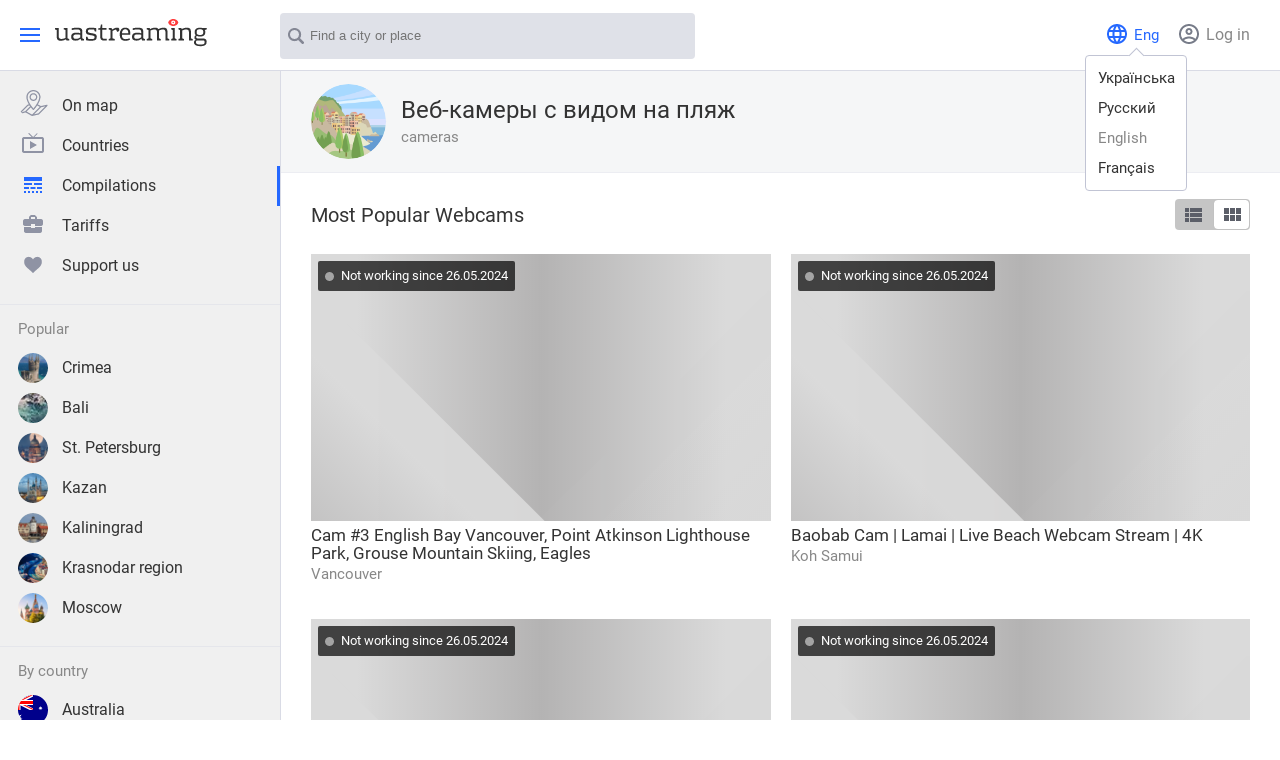

--- FILE ---
content_type: text/html; charset=UTF-8
request_url: https://uastreaming.net/en/compilation/39-webcam-online-beach.html
body_size: 58788
content:
<!DOCTYPE html><html xmlns="http://www.w3.org/1999/xhtml" lang="ru"><head><meta name="bm-site-verification" content="BqyfoVIIxpttcOPe-treSKbr9vRF2YW4Jwq3HfTQ" /><meta name="bed54d575b12f9cd504d53e3f661309478746ef8" content="bed54d575b12f9cd504d53e3f661309478746ef8" /><meta name="monetag" content="bc8fbbbe1f79dc5c8f64b62153f98dc3"><meta name="clckd" content="b1ce07f85af90c144c57aacd5bb7b170" /><meta name="linkbuxverifycode" content="32dc01246faccb7f5b3cad5016dd5033" /><meta name="viewport" content="width=device-width, initial-scale=0.8, maximum-scale=0.8, user-scalable=no"><meta name="referrer" content="origin"><meta http-equiv="content-type" content="text/html; charset=utf-8"><meta property="fb:admins" content="100000307768918"/><meta property="fb:app_id" content="1442986252646906"/><meta name="theme-color" content="#ffffff"/><link rel="preconnect" href="https://gw.datashed.link"><link rel="preconnect" href="https://stats.g.doubleclick.net"><link rel="preconnect" href="https://www.google-analytics.com"><link rel="preconnect" href="https://fonts.googleapis.com"><link rel="preconnect" href="https://fonts.googleapis.com" crossorigin><link rel="preconnect" href="https://fonts.gstatic.com"><link rel="preconnect" href="https://fonts.gstatic.com" crossorigin><link rel="preconnect" href="https://partner.googleadservices.com"><link rel="preconnect" href="https://partner.googleadservices.com" crossorigin><link rel="preconnect" href="https://adservice.google.com"><link rel="preconnect" href="https://adservice.google.com" crossorigin><link rel="preconnect" href="https://fonts.gstatic.com"><link rel="preconnect" href="https://fonts.gstatic.com" crossorigin><link rel="preconnect" href="https://tpc.googlesyndication.com"><link rel="preconnect" href="https://tpc.googlesyndication.com" crossorigin><link rel="preconnect" href="https://pagead2.googlesyndication.com"><link rel="preconnect" href="https://pagead2.googlesyndication.com" crossorigin><title js-remove="1">Веб-камеры с видом на пляж - Live webcams </title><link rel="alternate" href="https://uastreaming.net/ua/compilation/39-webcam-online-beach.html" hreflang="uk" js-remove="1"/><link rel="alternate" href="https://uastreaming.net/compilation/39-webcam-online-beach.html" hreflang="ru" js-remove="1"/><link rel="alternate" href="https://uastreaming.net/en/compilation/39-webcam-online-beach.html" hreflang="en" js-remove="1"/><link rel="alternate" href="https://uastreaming.net/en/compilation/39-webcam-online-beach.html" hreflang="x-default" js-remove="1" /><link rel="alternate" href="https://uastreaming.net/fr/compilation/39-webcam-online-beach.html" hreflang="fr" js-remove="1"/><!--<link rel="stylesheet"href="https://fonts.googleapis.com/css?family=Roboto:400&display=swap"media="print"onload="this.media='all'" /><script>document.write("<h1>Main title</h1>");</script><style>/* cyrillic-ext */@font-face {font-family: 'Roboto';font-style: normal;font-weight: 400;font-display: swap;src: url(https://fonts.gstatic.com/s/roboto/v30/KFOmCnqEu92Fr1Mu72xKOzY.woff2) format('woff2');unicode-range: U+0460-052F, U+1C80-1C88, U+20B4, U+2DE0-2DFF, U+A640-A69F, U+FE2E-FE2F;}/* cyrillic */@font-face {font-family: 'Roboto';font-style: normal;font-weight: 400;font-display: swap;src: url(https://fonts.gstatic.com/s/roboto/v30/KFOmCnqEu92Fr1Mu5mxKOzY.woff2) format('woff2');unicode-range: U+0301, U+0400-045F, U+0490-0491, U+04B0-04B1, U+2116;}/* greek-ext */@font-face {font-family: 'Roboto';font-style: normal;font-weight: 400;font-display: swap;src: url(https://fonts.gstatic.com/s/roboto/v30/KFOmCnqEu92Fr1Mu7mxKOzY.woff2) format('woff2');unicode-range: U+1F00-1FFF;}/* greek */@font-face {font-family: 'Roboto';font-style: normal;font-weight: 400;font-display: swap;src: url(https://fonts.gstatic.com/s/roboto/v30/KFOmCnqEu92Fr1Mu4WxKOzY.woff2) format('woff2');unicode-range: U+0370-03FF;}/* vietnamese */@font-face {font-family: 'Roboto';font-style: normal;font-weight: 400;font-display: swap;src: url(https://fonts.gstatic.com/s/roboto/v30/KFOmCnqEu92Fr1Mu7WxKOzY.woff2) format('woff2');unicode-range: U+0102-0103, U+0110-0111, U+0128-0129, U+0168-0169, U+01A0-01A1, U+01AF-01B0, U+1EA0-1EF9, U+20AB;}/* latin-ext */@font-face {font-family: 'Roboto';font-style: normal;font-weight: 400;font-display: swap;src: url(https://fonts.gstatic.com/s/roboto/v30/KFOmCnqEu92Fr1Mu7GxKOzY.woff2) format('woff2');unicode-range: U+0100-024F, U+0259, U+1E00-1EFF, U+2020, U+20A0-20AB, U+20AD-20CF, U+2113, U+2C60-2C7F, U+A720-A7FF;}/* latin */@font-face {font-family: 'Roboto';font-style: normal;font-weight: 400;font-display: swap;src: url(https://fonts.gstatic.com/s/roboto/v30/KFOmCnqEu92Fr1Mu4mxK.woff2) format('woff2');unicode-range: U+0000-00FF, U+0131, U+0152-0153, U+02BB-02BC, U+02C6, U+02DA, U+02DC, U+2000-206F, U+2074, U+20AC, U+2122, U+2191, U+2193, U+2212, U+2215, U+FEFF, U+FFFD;}</style>--><link rel="shortcut icon" type="image/png" href="/img/fav.png"/><meta name="yandex-verification" content="2f5123736ae75aa6" /><meta name="google-site-verification" content="VxZ0FnRgsQy49rlDMZtyMwLkctlMdaIOHbkMQbPPGYA" /><meta name="google-site-verification" content="FnA-QwocRaGIUsj_fZ-kE8sGvPbAr70vNT9fkIeP3Mo" /><script>function getElements(selector, container){return elementOrSelector(selector, container);}function getElement(selector, container){return getElements(selector, container)[0];}function elementOrSelector(selector, container){var element = [];if(typeof selector == "array"){element = selector;} else if(typeof selector == "object") {element = [selector];} else {if(typeof container == "undefined"){container = document;}element = container.querySelectorAll(selector);}return element;}function hasClass(selector, className){el = elementOrSelector(selector)[0];console.log('hasClass');console.log(el);if (el && el.classList){return el.classList.contains(className);}return !!el.className.match(new RegExp('(\\s|^)' + className + '(\\s|$)'));}function addClass(selector, className){var element = elementOrSelector(selector);for (var i = 0; i < element.length; i++) {el = element[i];if (el.classList){el.classList.add(className);} else if (!rawHasClass(el, className)) {el.className += " " + className;}}}function removeClass(selector, className){var element = elementOrSelector(selector);for (var i = 0; i < element.length; i++){var el = element[i];if (el.classList) {el.classList.remove(className);} else if (rawHasClass(el, className)) {var reg = new RegExp('(\\s|^)' + className + '(\\s|$)');el.className = el.className.replace(reg, ' ');}}}function toggleClass(selector, className){if (hasClass(selector, className)){removeClass(selector, className);} else {addClass(selector, className);}}function clearEvent(selector){var selectors = elementOrSelector(selector);for(var i = 0; i < selectors.length; i++){selectors[i].replaceWith(selectors[i].cloneNode(true));}}function onElementChange(selector, funct){onElementEvent(selector, 'change', funct);}function onElementClick(selector, funct){onElementEvent(selector, 'click', funct);}function funcHash(string) {var hash = 0;if (string.length == 0) return hash;for (x = 0; x <string.length; x++) {ch = string.charCodeAt(x);hash = ((hash <<5) - hash) + ch;hash = hash & hash;}return hash;}var eventListeners = {};function onElementEvent(selector, event, funct, flags){var funcHashVar = funcHash(funct.toString());if(funcHashVar in eventListeners){removeElementEvent(selector, event, eventListeners[funcHashVar]);}eventListeners[funcHashVar] = funct;var element = elementOrSelector(selector);for (var i = 0; i < element.length; i++) {element[i].addEventListener(event, funct, flags);}}function removeElementEvent(selector, event, funct){var element = elementOrSelector(selector);for (var i = 0; i < element.length; i++) {element[i].removeEventListener(event, funct);}}function dispatchEvent(event_name){var load_event = document.createEvent("HTMLEvents");load_event.initEvent(event_name, true, true);window.document.dispatchEvent(load_event);}var loadedScript = {};function loadScriptOrLink(url, type, funct){if(type == 0){var head  = document.getElementsByTagName('head')[0];var el = document.createElement("link");el.href = url;el.rel  = 'stylesheet';el.type = 'text/css';head.appendChild(el);} else {if(loadedScript[url] == 1 && typeof funct != "undefined"){funct();}loadedScript[url] = 0;var el = document.createElement("script");el.onload = function () {loadedScript[url] = 1;if(typeof funct != "undefined"){funct();}};el.src = url;el.type = 'text/javascript';document.body.appendChild(el);}}function processError(container, data){var div = '';for(var k in data.error){div = div + '<div class="warningText">' + data.error[k] + '</div>';}removeClass('.js-popup-error-str','none');getElement('.js-popup-error-str .marginLeftRight').innerHTML = div;for(var k in data.fields){addClass('*[name=' + data.fields[k].field + ']', 'field-error');}}function clearError(){addClass('.js-popup-error-str','none');removeClass('.field-error','field-error');}</script><!--<link rel="stylesheet" href="/css/global.css">--><style>html, body, div, span, applet, object, iframe, h1, h2, h3, h4, h5, h6, p, blockquote, pre, a, abbr, acronym, address, big, cite, code, del, dfn, em, img, ins, kbd, q, s, samp, small, strike, strong, sub, sup, tt, var, b, u, center, dl, dt, dd, ol, ul, li, fieldset, form, label, legend, table, caption, tbody, tfoot, thead, tr, th, td, article, aside, canvas, details, embed, figure, figcaption, footer, header, hgroup, menu, nav, output, ruby, section, summary, time, mark, audio, video {margin: 0;padding: 0;border: 0;font-size: 100%;font: inherit;vertical-align: baseline;outline: none;}input { outline: none; }body{min-height: 100vh;margin: 0;width:100%;display: grid;grid-template-rows: auto 1fr auto;font-family: Roboto;font-weight: 400;}.input, .textarea{ line-height: 45px; width:calc(100% - 22px); padding:2px 10px;  border: solid 1px #c0c0c0; border-radius: 4px; box-shadow: inset 0px 2px 3px rgba(0,0,0,0.1);}.textarea{ line-height: 20px; height:150px;}.input-error{ border-color:#ff3c3c;}.label{ font-size: 14px;font-weight: 400;line-height: 17px; margin-bottom:5px;}.button{ width:100%; line-height:45px; margin:30px 0 10px 0;  color: #ffffff; font-size: 17px; font-weight: 400;background: #2568ff; border-radius:4px; text-align:center; cursor:pointer;}.pointer{ cursor:pointer;}.imagePreloaderShow { background-image:url("/img/preloaderBig.gif"); width: 50px; height: 50px; background-repeat: no-repeat; background-size: 50px;}.overflow-hidden{overflow: hidden;}.capitalize:first-letter {text-transform: uppercase;}.font-bold{font-weight:bold;}.live-preview .image-canvas, .live-preview .timelapse-hover{width:100%;height:100%;background-size:cover;background-position:center;}.live-preview .image-canvas-container{margin-bottom:12px !important;}.live-preview .text-item-bg {width: 100%;height: 100%;border-radius: 4px;background: rgba(0,0,0,0.35);text-align: center;top: 0;position: absolute;z-index: 5;color: rgb(255, 255, 255);font-size:22px;font-weight:600;text-shadow: 0px 0px 5px #000;}.live-preview .text-item-bg .text-center{top:calc(50% - 8px);position: absolute;width: 100%;}.live-preview .text-item-bg .text-center span{vertical-align: middle;}.live-preview .text-flag{width: 25px;height: 25px;display: inline-block;background-size: cover;border-radius: 50%;margin-right:5px;background-position: center;}.live-preview .top-info{top:0;padding:7px;position:absolute;z-index:3;}.live-preview{position:relative;width:100%;}.live-preview .description{font-size:15px;line-height:22px;}.live-preview .small-description{font-size:13px;line-height:30px;}.live-preview .image{width: 100%;height: 209px;position:relative;margin-bottom:3px;display:block;}.search-live-image{width:150px !important;}.live-preview .image .image-container{z-index:2;position:relative;}.live-preview .name{font-size: 17px;line-height: 18px;margin-top:2px;max-height:37px;overflow: hidden;display:block;}.live-preview .text-container{height: 65px;}.live-preview .city{font-size: 15px;line-height: 19px;margin-top:5px;}.swiper-container-small .live-preview .image{height: 164px;}.swiper-popular .swiper-slide {width: 360px;}.swiper-container-small, .swiper-container {width: calc(100% - 1px);}.swiper-slide {font-size: 18px;margin-right: 20px;}.online, .offline, .flash, .new-live{color: #ffffff;font-size: 13px;line-height: 30px;border-radius: 2px;background:rgba(0,0,0,0.7);padding:0 7px;float:left;margin-right:5px;}/*width: 15px;height: 15px;background: #a4a4a4;float: left;content: "";border-radius: 50%;margin: 13px 8px 0 0;*/.online::before, .offline::before{width:9px;height:9px;background:#a4a4a4;float:left;content: "";border-radius: 50%;margin: 11px 7px 0 0;}.online::before{background:#ff3c3c;}.imageStream::before{background-image: url("data:image/svg+xml,%3Csvg xmlns='http://www.w3.org/2000/svg' xml:space='preserve' width='19' height='19' version='1.0'%3E%3Cpath fill='%23ff3c3c' d='M12.833 7.766c1.011 0 1.833-.822 1.833-1.833S13.844 4.1 12.833 4.1 11 4.922 11 5.933s.822 1.833 1.833 1.833zm0-2.666c.459 0 .833.374.833.833s-.374.833-.833.833a.834.834 0 0 1 0-1.666z'/%3E%3Cpath fill='%23ff3c3c' d='M16.357 1.326H2.661v.001C1.588 1.367.625 2.422.625 3.578V15.42c0 1.146 1.014 1.849 2.036 1.902l14.304.003c.62 0 1.66-.247 1.66-1.905V3.579c0-1.137-1.123-2.253-2.268-2.253zm-13.634 1h13.634c.593 0 1.268.667 1.268 1.252v8.772l-3.379-2.792-2.616 2.214-2.884-3.14-4.101 2.853c-1.497 1.042-2.436 1.697-3.021 2.132V3.579c.001-.621.555-1.253 1.099-1.253zm14.242 14H2.786c-.563 0-1.161-.317-1.161-.905v-.724c.021-.012.037-.016.059-.029l-.007-.007c.532-.385 4.22-2.954 6.91-4.823l2.949 3.212 2.718-2.301 3.371 2.784v1.888c0 .837-.299.905-.66.905z'/%3E%3C/svg%3E");width: 20px;height: 20px;background-repeat: no-repeat;background-position: center;background-color: initial;margin: 6px 8px 0 0;background-size: contain;border-radius: 0;}.flash::before{width:10px;height:12px;background-image: url("data:image/svg+xml,%3C%3Fxml version='1.0' encoding='utf-8'%3F%3E%3Csvg width='10px' height='12px' viewbox='0 0 10 12' version='1.1' xmlns:xlink='http://www.w3.org/1999/xlink' xmlns='http://www.w3.org/2000/svg'%3E%3Cpath d='M10 2.40547C7 2.40547 6.7 4.9939 6.7 4.9939L8 4.9939L8 6.98501L5.6 6.98501C3.8 12.7592 0 11.9628 0 11.9628L0 9.47389C0 9.47389 2.5 10.0712 3.9 5.49168C5.7 -0.58119 10 0.0161411 10 0.0161411L10 2.40547Z' id='Path' fill='%23FFFFFF' fill-rule='evenodd' stroke='none' /%3E%3C/svg%3E");float:left;content: "";border-radius: 50%;margin: 7px 7px 0 0;}.referer-live{line-height: 22px;border-radius: 2px;background:rgba(0,0,0,0.5);font-size: 15px;color:#fff;bottom: 5px;position: absolute;left: 5px;padding:0 7px;z-index:3;}.rating {direction: rtl;float:left;}.rating > span {display: inline-block;position: relative;width: 16px;text-align:left;color:#cccccc;}.rating > span.active:before,.rating > span.active ~ span:before {content: "\2605";color:#ffc107;position: absolute;}.rating:hover > span:before, .rating:hover > span.active ~ span:before{color:#cccccc;}.rating > span:hover:before,.rating > span:hover ~ span:before {content: "\2605";color:#ffc107 !important;position: absolute;}.rating-description{font-size: 13px;font-weight: 400;line-height: 19px;float:left;margin:3px 0 0 4px;}.collections{ margin-top:18px;}.collection{ margin-bottom:15px;}.collection-icon{ width:45px;height:45px;border-radius:50%;background-size: cover; background-position: center;}.collection-text{ font-size: 17px;font-weight: 400;line-height: 22px; width:calc(100% - 60px);}.collection-text-small{ font-size: 13px;}.live-tabs {overflow-y:hidden;}.tabs{line-height:53px;height:57px;width: 100%;position: relative;}.tabs .tab{margin-right:30px;line-height:53px;cursor:pointer;}.tabs .tab:last-child{margin-right:0;}.tabs .tab-active{border-bottom:4px solid #2568ff;}.tabs .swiper-container{padding-right:0;}.swiper-all{position:relative;}.hide{display:none;}.left{float:left;}.right{float:right;}.fixed{position:fixed;}.relative{position:relative;}.clear{width:0px;height:0px;clear:both;}.line{opacity: 0.5;width: 100%;height: 1px;background: #d9dbe5;}.night .line{opacity: 0.1;background: #f0f1f6;}.none{display:none;}.margin-global{margin-left: 30px;margin-right: 30px;}.margin-global-right{margin-right:30px;}.margin-global-left{margin-left:30px;}.padding-global-left{padding: 0 0 0 30px;}a{text-decoration:none;}.content-title{font-size: 24px;line-height: 29px;margin:20px 0 10px 0;}.content-description{font-size: 17px;line-height: 26px;margin-bottom:26px;}.content-link{border-bottom: solid 1px #2568ff;}.content-second-title{font-size: 20px;font-weight: 400;line-height: 24px;margin-top:38px;margin-bottom:28px;display:inline-block;}.hidden{display:none;}body, .color-main{color:#333333;fill:#333333;-webkit-transition: background-color 2s ease-out;-moz-transition: background-color 2s ease-out;-o-transition: background-color 2s ease-out;/*transition: all 0.5s ease;*/}a{color:#333333;}.header{line-height:48px;padding:11px 0 13px 0;}.header2{font-size: 20px;font-weight: 400;line-height: 24px;}.border-global{border: 1px solid #d9dbe5;-webkit-transition: border-color 0.5s ease;-moz-transition: border-color 0.5s ease;-o-transition: border-color 0.5s ease;transition: border-color 0.5s ease;}.color-second{color:#888888;-webkit-transition: all 0.5s ease;-moz-transition: all 0.5s ease;-o-transition: all 0.5s ease;transition: all 0.5s ease;fill:#777C89;}.bg-main{background:#ffffff;-webkit-transition: all 0.5s ease;-moz-transition: all 0.5s ease;-o-transition: all 0.5s ease;transition: all 0.5s ease;}.bg-top{background:#f5f6f7;-webkit-transition: all 0.5s ease;-moz-transition: all 0.5s ease;-o-transition: all 0.5s ease;transition: all 0.5s ease;}.bg-menu{background:#f0f0f0;-webkit-transition: all 0.5s ease;-moz-transition: all 0.5s ease;-o-transition: all 0.5s ease;transition: all 0.5s ease;}.bg-footer{background:#f7f8fb;-webkit-transition: all 0.5s ease;-moz-transition: all 0.5s ease;-o-transition: all 0.5s ease;transition: all 0.5s ease;}.animate{-webkit-transition: all 0.5s ease;-moz-transition: all 0.5s ease;-o-transition: all 0.5s ease;transition: all 0.5s ease;}body.night, .night a, .night textarea, .night input, .night .color-main{color:#D0D4DE;fill:#D0D4DE;}.active-color{color:#2568ff;fill: #2568ff;}.night .color-second{color:#777C89;fill:#777C89;}.night .bg-main{background-color:#2f3442;}.night .bg-top{background:#2f3442;}.night .bg-menu, .night textarea, .night input, .night selector{background-color:#292e3b;}.night .bg-footer{background:#292e3b;}.night .border-global{border-color:#383b44;}.imagePreloader{/*background-image: url("data:image/svg+xml,%3Csvg width='200px' height='200px' xmlns='http://www.w3.org/2000/svg' viewBox='0 0 200 200' %3E%3Cstyle%3Epath%7Bfill : url(%23MyGradient)%7D%3C/style%3E%3Cdefs%3E%3ClinearGradient id='MyGradient' transform='rotate(54 50 52)'%3E%3Cstop offset='10%25' stop-color='%23eaeaea'/%3E%3Cstop offset='50%25' stop-color='%23dddddd'/%3E%3Cstop offset='90%25' stop-color='%23eaeaea'/%3E%3C/linearGradient%3E%3C/defs%3E%3Crect width='100%25' height='100%25' fill='%23eaeaea'/%3E%3Cg transform='rotate(45 200 200)'%3E%3Cpath d='M0 400 L 400 400 L 400 0 L 0 0 Z' fill='url(%23gradient_1); '%3E%3CanimateTransform attributeName='transform' type='translate' from='-400 -0' to='400 0' begin='0s' dur='2s' repeatCount='indefinite'/%3E%3C/path%3E%3C/g%3E%3C/svg%3E");*/background-image: url("data:image/svg+xml,%3Csvg width='200px' height='200px' xmlns='http://www.w3.org/2000/svg' viewBox='0 0 200 200' %3E%3Cstyle%3Erect%7Bfill : url(%23MyGradient)%7D%3C/style%3E%3Cdefs%3E%3ClinearGradient id='MyGradient' %3E%3Cstop offset='10%25' stop-color='%23dadada'/%3E%3Cstop offset='50%25' stop-color='%23b4b3b3'/%3E%3Cstop offset='90%25' stop-color='%23dadada'/%3E%3C/linearGradient%3E%3C/defs%3E%3Crect width='100%25' height='100%25' fill='%23dadada' /%3E%3Crect x='-140' y='0' width='200px' height='200px' transform='rotate(45, 100, 100)'%3E%3Canimate attributeName='opacity' values='1;0;0;0;1' dur='2s' repeatCount='indefinite'/%3E%3C/rect%3E%3Crect x='140' y='0' width='200px' height='200px' transform='rotate(-45, 100, 100)'%3E%3Canimate attributeName='opacity' values='0;1;0;0;0' dur='2s' repeatCount='indefinite'/%3E%3C/rect%3E%3Crect x='140' y='0' width='200px' height='200px' transform='rotate(45, 100, 100)'%3E%3Canimate attributeName='opacity' values='0;0;1;0;0' dur='2s' repeatCount='indefinite'/%3E%3C/rect%3E%3Crect x='-140' y='0' width='200px' height='200px' transform='rotate(-45, 100, 100)'%3E%3Canimate attributeName='opacity' values='0;0;0;1;0' dur='2s' repeatCount='indefinite'/%3E%3C/rect%3E%3C/svg%3E");background-color: #E6E6E6 !important;background-size: cover !important;background-repeat: no-repeat;background-position:center;}.imageLoadError{background-image: url("/img/No_Image_Available.jpg");background-size: contain !important;background-repeat: no-repeat;background-color: #e9e9e9 !important;}.swiper-container-small, .swiper-container {overflow:hidden;margin-bottom:20px;}.swiper-slide {font-size: 18px;margin-right: 20px;}.swiper-slide:last-child {margin-right: 0;}.swiper-slide {flex-shrink: 0;height: 100%;position: relative;transition-property: transform;}.swiper-wrapper {position: relative;width: 100%;height: 100%;display: flex;display: box;transition-property: transform;box-sizing: content-box;transition-duration: 300ms;}.swiper-container-small .swiper-slide{width:265px;}.swiper-slide-next, .swiper-slide-back{width: 36px;height: 69px;border-radius: 4px;border: solid 1px #d9dbe5;background-color: #f7f8fb;position:absolute;z-index: 3;top:calc(50% - 46px);margin: -35px 0 0 0;background-image: url("data:image/svg+xml,%3C%3Fxml version='1.0' encoding='utf-8'%3F%3E%3Csvg width='10px' height='17px' viewbox='0 0 10 17' version='1.1' xmlns:xlink='http://www.w3.org/1999/xlink' xmlns='http://www.w3.org/2000/svg'%3E%3Cpath d='M9.64021 9.34159L2.09712 16.6511C1.61729 17.1163 0.839327 17.1163 0.359728 16.6511C-0.119909 16.1863 -0.119909 15.4324 0.359728 14.9677L7.0342 8.49988L0.359922 2.03231C-0.119715 1.56732 -0.119715 0.813539 0.359922 0.34874C0.83956 -0.116247 1.61749 -0.116247 2.09732 0.34874L9.64041 7.65836C9.88023 7.89087 10 8.19528 10 8.49984C10 8.80455 9.87999 9.10919 9.64021 9.34159Z' transform='matrix(-1 0 0 1 10 0)' id='Shape-Copy' fill='%235B5E68' stroke='none' /%3E%3C/svg%3E");background-repeat: no-repeat;background-position: center;display:none;z-index: 6;}.swiper-slide-next-bg{background: #fff;width: 20px;height: 100%;position: absolute;top: 0;right: 0;z-index: 5;}.swiper-container-small .swiper-slide-next, .swiper-container-small .swiper-slide-back{top:90px;}.night .swiper-slide-next, .night .swiper-slide-back{background-color: #1c202c;border-color:#3a3f4b;}.swiper-slide-back{left:-15px;}.swiper-slide-next{transform: rotate(180deg);right:-15px;}.form-row{width:100%;float:left;max-width:500px;margin:0 20px 20px 0;}.button-list span{background: #c5e4ff;display: inline-block;margin-right: 5px;padding: 5px 12px;border-radius: 4px;}.form-row-big{max-width: 1020px;}.form-row input, .form-row select, .form-row textarea, .form-row .checkbox{border-radius:4px;width:calc(100% - 2px);border-width:1px;line-height:30px;height: 30px;padding:0;}.form-row .checkbox{width:30px;}.form-row textarea{height:70px;line-height: 15px;}.form-row-big textarea{height:200px;}.form-row select{height: 32px;}.form-row .redact-label{margin-bottom:5px;}.show-desktop{display:none;}.show-tablet{display:none;}.show-until-800{display:none;}.select-with-search .input, .select-with-search select{ line-height:25px;}.select-with-search select{ width:100%; position:absolute; left:0;z-index:1;}.select-with-search { position:relative}.select-with-search {	position: relative;}.select-with-search .dropbtn { background-color: #04AA6D;color: white;padding: 16px;font-size: 16px;border: none;cursor: pointer;}.select-with-search .dropdown-content input { box-sizing: border-box;  background-image: url('searchicon.png');background-position: 14px 12px;background-repeat: no-repeat;font-size: 16px; width:100%; border:none;}.select-with-search .dropdown { position: relative; display: inline-block;}.select-with-search .dropdown-content { position: absolute;background-color: #f6f6f6;width: 100%;border: 1px solid #ddd;z-index: 1; box-shadow: 0px 0px 10px #333333;}.select-with-search .dropdown-content .select-item { color: black;padding: 12px 16px;text-decoration: none;display: block; cursor:pointer;}.select-with-search .dropdown-content .select-item:hover { background-color: #f1f1f1}.select-with-search .dropdown-content .select-list { max-height: 300px; overflow-y: auto; }.select-with-search .dropdown-content .no-result { line-height:50px; text-align:center; }.select-with-search .close::after { content: 'x';display: block;width: 30px;position: absolute;top: 50%;right: 0;text-align: center;margin-top: -7px; font-size: 12px;line-height: 12px;}.select-with-search .close { height: 100%;width: 30px;position: absolute;content: "";top: 0;right: 0; cursor:pointer;}.select-with-search .multiselect { margin:5px 0;}.select-with-search .multiselect .item { position:relative; margin-right:5px; padding: 4px 30px 4px 7px; float:left;border-radius:3px;}.select-with-search .placeholder { opacity:0.4;}@media (max-width: 1080px){.show-desktop{display:initial;}}@media (max-width: 1080px){.margin-global{margin-left: 20px;margin-right: 20px;}.margin-global-right{margin-right: 20px;}.margin-global-left{margin-left:20px;}.padding-global-left{padding: 0 0 0 20px;}}@media (min-width: 800px){.show-tablet{display:initial;}}@media (max-width: 800px){.show-until-800{display:initial;}}@media (max-width: 480px){.hide-mobile{display:none;}.swiper-container-with-main .swiper-slide, .swiper-container-small .swiper-slide{width:100%;}.mobile-display-none{display:none;}.margin-global{margin-left: 14px;margin-right: 14px;}.margin-global-right{margin-right: 14px;}.margin-global-left{margin-left:14px;}.padding-global-left{padding: 0 0 0 14px;}.swiper-slide-back{left:-8px;}.swiper-slide-next{right:-8px;}.content-title{font-size: 22px;line-height: 25px;margin:15px 0 8px 0;}.content-description{font-size: 17px;line-height: 22px;margin-bottom: 15px;}.content-second-title{font-size: 20px;line-height: 24px;margin-top:20px;margin-bottom:18px;}}.menu-icon{background-repeat:no-repeat;background-position:center top;}.flash-icon{background-image: url("data:image/svg+xml,%3C%3Fxml version='1.0' encoding='utf-8'%3F%3E%3Csvg width='16px' height='20px' viewbox='0 0 16 20' version='1.1' xmlns:xlink='http://www.w3.org/1999/xlink' xmlns='http://www.w3.org/2000/svg'%3E%3Cpath d='M16 4.00911C11.2 4.00911 10.72 8.32317 10.72 8.32317L12.8 8.32317L12.8 11.6417L8.96 11.6417C6.08 21.2653 0 19.9379 0 19.9379L0 15.7898C0 15.7898 4 16.7854 6.24 9.1528C9.12 -0.96865 16 0.0269018 16 0.0269018L16 4.00911Z' id='Path' fill='%238F93A4' fill-rule='evenodd' stroke='none' /%3E%3C/svg%3E");}.night-icon{background-image: url("data:image/svg+xml,%3C%3Fxml version='1.0' encoding='utf-8'%3F%3E%3Csvg width='15px' height='20px' viewbox='0 0 15 20' version='1.1' xmlns:xlink='http://www.w3.org/1999/xlink' xmlns='http://www.w3.org/2000/svg'%3E%3Cpath d='M5 0C3.18 0 1.47 0.5 0 1.35C2.99 3.08 5 6.3 5 10C5 13.7 2.99 16.92 0 18.65C1.47 19.5 3.18 20 5 20C10.52 20 15 15.52 15 10C15 4.48 10.52 0 5 0Z' transform='matrix(-1 0 0 1 15 0)' id='Path' fill='%238F93A4' fill-rule='evenodd' stroke='none' /%3E%3C/svg%3E");}.image-icon{background-image: url("data:image/svg+xml,%3C%3Fxml version='1.0' encoding='utf-8'%3F%3E%3Csvg width='20px' height='20px' viewBox='0 0 20 20' version='1.1' xmlns:xlink='http://www.w3.org/1999/xlink' xmlns='http://www.w3.org/2000/svg'%3E%3Cdefs%3E%3Cpath d='M0 0L20 0L20 20L0 20L0 0Z' id='path_1' /%3E%3CclipPath id='mask_1'%3E%3Cuse xlink:href='%23path_1' /%3E%3C/clipPath%3E%3C/defs%3E%3Cg id='Picture-icon'%3E%3Cpath d='M0 0L20 0L20 20L0 20L0 0Z' id='Background' fill='none' fill-rule='evenodd' stroke='none' /%3E%3Cg clip-path='url(%23mask_1)'%3E%3Cpath d='M0 1.60001L0 18.4L20 18.4L20 1.60001L0 1.60001ZM0.799805 2.39999L19.1998 2.39999L19.1998 17.6L0.799805 17.6L0.799805 2.39999ZM1.59961 3.20001L1.59961 12.275L6.92461 7.31251C7.00273 7.23907 7.10742 7.18907 7.21211 7.20001C7.31836 7.2047 7.42773 7.24689 7.49961 7.32501L11.6121 11.825L13.3121 10.1125C13.4684 9.95626 13.7309 9.95626 13.8871 10.1125L18.3996 14.6375L18.3996 3.20001L1.59961 3.20001ZM13.9998 6C14.6623 6 15.1998 6.5375 15.1998 7.2C15.1998 7.8625 14.6623 8.4 13.9998 8.4C13.3373 8.4 12.7998 7.8625 12.7998 7.2C12.7998 6.5375 13.3373 6 13.9998 6L13.9998 6ZM7.17461 8.16251L1.59961 13.375L1.59961 16.8L18.3996 16.8L18.3996 15.7625L13.5996 10.9625L10.5621 14L9.43711 14L11.0496 12.3875L7.17461 8.16251Z' id='Shape' fill='%238F93A4' fill-rule='evenodd' stroke='none' /%3E%3C/g%3E%3C/g%3E%3C/svg%3E");}.day-or-night-icon{background-image: url("data:image/svg+xml,%3C%3Fxml version='1.0' encoding='utf-8'%3F%3E%3Csvg width='26px' height='26px' viewBox='0 0 26 26' version='1.1' xmlns:xlink='http://www.w3.org/1999/xlink' xmlns='http://www.w3.org/2000/svg'%3E%3Cg id='icons8-солнце'%3E%3Cpath d='M12.6338 0.0027101C12.608 0.00739789 12.5822 0.0144287 12.5588 0.0214601C12.2799 0.0847416 12.083 0.335523 12.09 0.62146L12.09 4.22146C12.0877 4.43709 12.2002 4.63865 12.3877 4.7488C12.5752 4.85662 12.8049 4.85662 12.9924 4.7488C13.1799 4.63865 13.2924 4.43709 13.29 4.22146L13.29 0.62146C13.2971 0.448023 13.2267 0.281617 13.1025 0.164429C12.976 0.0448979 12.8049 -0.0136963 12.6338 0.0027101L12.6338 0.0027101ZM4.0833 3.52773C3.8583 3.56757 3.67783 3.73163 3.61455 3.9496C3.55127 4.16992 3.6169 4.40429 3.7833 4.55898L6.3333 7.10898C6.47862 7.2871 6.71065 7.36913 6.93565 7.31757C7.1583 7.26601 7.33408 7.09023 7.38565 6.86757C7.43721 6.64257 7.35518 6.41054 7.17705 6.26523L4.62705 3.71523C4.50283 3.58163 4.32237 3.51367 4.13955 3.52773C4.1208 3.52773 4.10205 3.52773 4.0833 3.52773L4.0833 3.52773ZM21.1086 3.52768C20.9726 3.54643 20.8461 3.6144 20.7523 3.71518L18.2023 6.26518C18.0242 6.41049 17.9422 6.64252 17.9937 6.86752C18.0453 7.09018 18.2211 7.26596 18.4437 7.31752C18.6687 7.36908 18.9008 7.28705 19.0461 7.10893L21.5961 4.55893C21.7836 4.3808 21.8375 4.1019 21.7273 3.86752C21.6148 3.6308 21.3664 3.49486 21.1086 3.52768L21.1086 3.52768ZM12.6904 6.62143C9.38105 6.62143 6.69043 9.31205 6.69043 12.6214C6.69043 15.9308 9.38105 18.6214 12.6904 18.6214C15.9998 18.6214 18.6904 15.9308 18.6904 12.6214C18.6904 9.31205 15.9998 6.62143 12.6904 6.62143L12.6904 6.62143ZM12.5506 7.04084C13.5534 7.04085 14.4957 7.31636 15.3057 7.78473C13.6581 8.73799 12.5506 10.5123 12.5506 12.551C12.5506 14.5898 13.6581 16.3641 15.3057 17.3174C14.4957 17.7857 13.5534 18.0613 12.5506 18.0613C9.50893 18.0612 7.04036 15.5927 7.04037 12.551C7.04038 9.5094 9.50895 7.04084 12.5506 7.04084ZM0.521645 12.0215C0.191177 12.0683 -0.0408547 12.3754 0.00602031 12.7058C0.0528953 13.0363 0.359927 13.2683 0.690395 13.2215L4.2904 13.2215C4.50602 13.2238 4.70758 13.1113 4.81774 12.9238C4.92555 12.7363 4.92555 12.5066 4.81774 12.3191C4.70758 12.1316 4.50602 12.0191 4.2904 12.0215L0.690395 12.0215C0.671645 12.0215 0.652895 12.0215 0.634145 12.0215C0.615395 12.0215 0.596645 12.0215 0.577895 12.0215C0.559145 12.0215 0.540395 12.0215 0.521645 12.0215L0.521645 12.0215ZM20.922 12.0215C20.5916 12.0683 20.3595 12.3754 20.4064 12.7058C20.4533 13.0363 20.7603 13.2683 21.0908 13.2215L24.6908 13.2215C24.9064 13.2238 25.108 13.1113 25.2181 12.9238C25.3259 12.7363 25.3259 12.5066 25.2181 12.3191C25.108 12.1316 24.9064 12.0191 24.6908 12.0215L21.0908 12.0215C21.072 12.0215 21.0533 12.0215 21.0345 12.0215C21.0158 12.0215 20.997 12.0215 20.9783 12.0215C20.9595 12.0215 20.9408 12.0215 20.922 12.0215L20.922 12.0215ZM6.68962 17.9465C6.55368 17.9652 6.42712 18.0332 6.33337 18.134L3.78337 20.684C3.60525 20.8293 3.52321 21.0613 3.57478 21.2863C3.62634 21.509 3.80212 21.6847 4.02478 21.7363C4.24978 21.7879 4.48181 21.7058 4.62712 21.5277L7.17712 18.9777C7.35525 18.8066 7.40915 18.5418 7.31306 18.3144C7.21931 18.0871 6.99197 17.9418 6.74587 17.9465C6.72712 17.9465 6.70837 17.9465 6.68962 17.9465L6.68962 17.9465ZM18.5022 17.9465C18.2772 17.9863 18.0968 18.1504 18.0335 18.3683C17.9702 18.5887 18.0358 18.823 18.2022 18.9777L20.7522 21.5277C20.8976 21.7058 21.1296 21.7879 21.3546 21.7363C21.5772 21.6848 21.753 21.509 21.8046 21.2863C21.8562 21.0613 21.7741 20.8293 21.596 20.684L19.046 18.134C18.9335 18.0144 18.7788 17.9488 18.6147 17.9465C18.596 17.9465 18.5772 17.9465 18.5585 17.9465C18.5397 17.9465 18.521 17.9465 18.5022 17.9465L18.5022 17.9465ZM12.6338 20.4027C12.608 20.4074 12.5822 20.4144 12.5588 20.4215C12.2799 20.4847 12.083 20.7355 12.09 21.0215L12.09 24.6215C12.0877 24.8371 12.2002 25.0386 12.3877 25.1488C12.5752 25.2566 12.8049 25.2566 12.9924 25.1488C13.1799 25.0386 13.2924 24.8371 13.29 24.6215L13.29 21.0215C13.2971 20.848 13.2267 20.6816 13.1025 20.5644C12.976 20.4449 12.8049 20.3863 12.6338 20.4027L12.6338 20.4027Z' id='Shape' fill='%238F93A4' fill-rule='evenodd' stroke='none' /%3E%3C/g%3E%3C/svg%3E");}</style><!--<script async src="https://securepubads.g.doubleclick.net/tag/js/gpt.js"></script><script>window.googletag = window.googletag || { cmd: []};googletag.cmd.push(function() {/*googletag.defineOutOfPageSlot('/21693630478/desctop_video_top', 'div-gpt-ad-1686158575993-0').addService(googletag.pubads());*//*googletag.defineOutOfPageSlot('/21693630478/right_desctop_1/right_mobile_2', 'div-gpt-ad-1686173611093-0').addService(googletag.pubads());*/googletag.defineSlot('/21693630478/rec_mobile_r_1', ['fluid'], 'div-gpt-ad-1686228269228-0').addService(googletag.pubads());googletag.defineSlot('/21693630478/right_desctop_1', [284, 430], 'div-gpt-ad-1686157338235-0').addService(googletag.pubads());googletag.pubads().enableSingleRequest();googletag.pubads().collapseEmptyDivs();googletag.enableServices();});</script>--></head><body class="  show-menu mobile-first"><style>.switch {position: relative;display: inline-block;width: 34px;height: 14px;}.switch input {opacity: 0;width: 0;height: 0;}.slider {position: absolute;cursor: pointer;top: 0;left: 0;right: 0;bottom: 0;background-color: rgba(34,31,31,0.26);-webkit-transition: .4s;transition: .4s;}.night .slider{background-color: rgba(255,255,255,0.26);}.slider:before {position: absolute;content: "";height: 20px;width: 20px;left: -4px;top: -3px;background-color: #fff;box-shadow: 0px 1px 1px rgba(0,0,0,0.24);box-shadow: 0px 0px 1px rgba(0,0,0,0.12);-webkit-transition: .4s;transition: .4s;}input:checked + .slider {background-color: rgba(35, 92, 219, 0.5);}input:checked + .slider:before {-webkit-transform: translateX(22px);-ms-transform: translateX(22px);transform: translateX(22px);background-color: #235cdb;}/* Rounded sliders */.slider.round {border-radius: 34px;}.slider.round:before {border-radius: 50%;}</style><style>.header-container .margin{margin:0;}.header-container{width: 100%;z-index: 18;border-width: 0 0 1px 0;line-height: 48px;height: 48px;padding: 11px 0 11px 0;content: '';top: 0;left: 0;}.search{border-radius: 4px;background: #ecedf0;background: #dfe1e8;border:0;line-height:46px;width: 100%;padding:0 10px 0 30px;background-repeat:no-repeat;background-position:8px center ;box-sizing: border-box;}.header-container .search-container.focus-within input, .header-container .search-full-size{width:100%;border-radius: 4px 4px 0 0;}.search-dropdown-container{width: 100%;opacity:0;height:0;background:#dfe1e8;overflow: hidden;}.night .search-dropdown-container{background:#1c202c;}.search-container{width:415px;position:absolute;}.search-dropdown-container .item{padding: 0 10px 0 30px;background-image: url(/img/search.svg);background-repeat: no-repeat;background-position: 9px center;font-size: 14px;line-height: 34px;white-space: nowrap;overflow: hidden;text-overflow: ellipsis;display:block;}.search-btn{position:absolute;top:0;right:0;width:50px;text-align:center;padding:3px 0 0 0;opacity:0;line-height: 49px;border: 0;background: none;}.search-btn:hover{fill:#2568FF;cursor:pointer;}.search-container.focus-within{width:calc(100% - 170px);}.header-container .search-container.focus-within > .search-dropdown-container{height:auto;opacity:1;}.header-container .search-container.focus-within > .search-btn{opacity:1;}.header-container .see-all-search{text-align: center;width: 100%;display: block;border: 1px solid #999;border-width: 1px 0 0 0;}.search-dropdown-container .item:hover, .see-all-search:hover, .active-dropdown{background-color:#d4d9ea;cursor:pointer;}.night .search-dropdown-container .item:hover, .night .see-all-search:hover, .night .active-dropdown{background-color:#3f4451;}.search-matched{text-decoration:underline;}.night .search{background-color:#1c202c;}.header-container .logo-container{position:absolute;left:0;top:0;height:100%;display:block;}.header-container .burger{width:60px;height:100%;background-position:center;background-repeat:no-repeat;}.header-container .logo{/*background-image: url(/img/logo_black.png);*/width:142px;height:28px;top: calc(50% - 17px);background-position:center;background-repeat:no-repeat;margin-left: -5px;position:absolute;left: 60px;}.night .header-container .logo{/*background-image: url(/img/logo_white.png);*/}.triangle {position: absolute;margin-top: -13px;margin-left: calc(50% - 5px);width: 10px;height: 10px;background: #fff;transform: rotate(45deg);border:1px solid #C1C4D4;border-width:1px 0 0 1px;}.languageCont{position:relative;font-size: 15px;}.langItem{display: block;text-transform: capitalize;padding:0 0 0 12px;line-height: 30px;}.disabledItem{}.hoverColor:hover{color:#2568ff;fill:#2568ff;}.chooseLangCont{position:absolute;width: 100px; margin:-4px 0 0 -22px; background:#fff; border-radius:4px;border:1px solid #C1C4D4;padding: 7px 0;}.chooseLangContShort{width: 45px;}.chooseLangContShort .triangle{margin-left: -7px;}.chooseLangItem{cursor:pointer;text-transform: capitalize;}.langIcon{background-size: contain; width:20px; height:20px;display: inline-block; margin: 4px 7px 0 0;}.burger::before{content:"";display:block;width:20px;height:10px;position:absolute;top:calc(50% - 7px);left:calc(50% - 10px);border:1px solid #333333;border-width:2px 0 2px 0;}.burger::after{content:"";display:block;width:20px;height:2px;background:#333333;position:absolute;top:calc(50% - 1px);left:calc(50% - 10px);}.night .burger::before{border-color:#D0D4DE;}.night .burger::after{background:#D0D4DE;}.login { margin-left:20px;}.search-btn-mobile{display:none;padding-top:4px;}.content-global-header{margin-left:250px;}@media (max-width: 1080px) {.search-container{ display:none;} .search-btn-mobile{ display:block; opacity:1; position:relative;}.content-global-header{margin-left:210px;}}/*@media (max-width: 480px) { .header-container{ padding:1px 0 1px 0;} }*/.show-top-search-menu{position: fixed;display: block !important;left: 0;top: 0;width: calc(100% - 80px) !important;z-index: 11;margin:10px 0 10px 20px;}.close-search-button{position: absolute;top: -4px;right: -50px;display:none;}.show-top-search-menu .close-search-button{display:block;}.header-container{}.bg-snow{position: absolute;width: 100%;height: 100%;top: 0;opacity:0.09;}.night .bg-snow{opacity:0.5;}</style><div class="header-container border-global bg-main">&nbsp;</div><div class="header-container border-global fixed bg-main"   forced="1"><div class="margin"><div class="logo-container"><div class="burger left js-show-hide-menu"></div><a href="https://uastreaming.net/en/" class="logo left hoverColor" contentImageSvgAfterLoad="/img/logo.svg?r=1" isLoaded="1" aria-label="uastreaming"><svg xmlns="http://www.w3.org/2000/svg" width="152" height="28"><g fill-rule="evenodd"><path d="M14.168 20.003v1.409h-2.702l-.633-1.013c-.942.477-1.814.823-2.617 1.037a9.46 9.46 0 0 1-2.447.322c-1.038 0-1.854-.161-2.446-.482-.593-.321-1.019-.832-1.278-1.532-.26-.7-.39-1.643-.39-2.829V11.11L0 10.37v-1.36h3.7v8.178c0 .972.231 1.676.694 2.112.462.437 1.14.655 2.033.655.568 0 1.123-.074 1.667-.222.544-.148 1.335-.412 2.373-.79V11.06l-1.655-.692V9.01h3.7v10.303l1.655.691Zm14.85.05v1.359H26.12l-.633-1.78c-.665.693-1.383 1.203-2.154 1.533-.77.33-1.635.494-2.592.494-1.558 0-2.71-.305-3.457-.914-.747-.61-1.12-1.598-1.12-2.965 0-1.45.446-2.5 1.339-3.15.892-.65 2.329-.976 4.309-.976.779 0 1.464.07 2.057.21.592.14 1.075.309 1.448.507v-.964c0-.758-.093-1.346-.28-1.766-.187-.42-.52-.725-.998-.915-.479-.189-1.173-.284-2.081-.284-1.64 0-3.343.198-5.112.593V9.256c1.801-.395 3.521-.592 5.16-.592 1.526 0 2.674.156 3.445.469.77.313 1.282.766 1.534 1.359.251.593.377 1.416.377 2.47v6.35l1.655.74Zm-10.712-2.421c0 .807.198 1.383.596 1.73.398.345 1.124.518 2.179.518.779 0 1.53-.144 2.252-.432a7.12 7.12 0 0 0 1.983-1.199v-2.47c-.908-.264-2.004-.396-3.286-.396-1.412 0-2.386.182-2.921.544-.536.362-.803.93-.803 1.705Zm19.475-3.237c1.12.214 1.955.453 2.507.717.552.263.925.605 1.12 1.025.194.42.292 1.009.292 1.767 0 .938-.167 1.684-.5 2.235-.332.552-.916.96-1.752 1.223-.836.264-2.016.396-3.542.396-.779 0-1.533-.037-2.264-.111a38.439 38.439 0 0 1-2.653-.383v-3.558h1.46l.706 2.1c.86.148 1.802.222 2.824.222 1.006 0 1.76-.053 2.264-.16.503-.107.848-.289 1.035-.544.186-.255.28-.63.28-1.124 0-.445-.09-.778-.268-1-.179-.223-.443-.383-.791-.482-.35-.1-.954-.215-1.814-.346l-1.655-.297c-1.153-.214-2.02-.453-2.605-.716-.584-.264-.994-.622-1.23-1.075-.235-.453-.352-1.091-.352-1.915 0-.905.158-1.622.474-2.149.317-.527.865-.918 1.644-1.174.779-.255 1.874-.382 3.286-.382s3.083.164 5.014.494v3.434H39.85l-.658-1.927a18.274 18.274 0 0 0-3.042-.272c-.844 0-1.493.058-1.948.173-.454.115-.77.296-.95.543-.178.248-.267.602-.267 1.063 0 .46.097.803.292 1.025.195.222.511.395.95.519.438.123 1.2.276 2.288.457.405.05.827.123 1.266.222Zm11.78 7.214c-1.557 0-2.673-.32-3.346-.963-.674-.643-1.01-1.73-1.01-3.261v-6.646h-1.9V9.355l1.9-.346.73-3.582h1.314V9.01l4.163.025v1.73l-4.163-.025v6.646c0 .675.081 1.186.244 1.531.162.346.43.585.803.717.373.132.917.198 1.63.198.553 0 1.129-.058 1.73-.173v1.73c-.585.147-1.283.221-2.094.221ZM62.246 8.614c.714 0 1.233.173 1.558.519.324.346.487.881.487 1.606 0 1.334-.747 2.001-2.24 2.001l-.974-2.223c-.633.164-1.27.39-1.91.679a12.46 12.46 0 0 0-1.717.926v7.19l2.264.741v1.359h-5.964v-1.359l1.655-.741v-8.203l-1.655-.691V9.009h2.702l.925 1.483c.812-.61 1.64-1.075 2.483-1.396.844-.321 1.64-.482 2.386-.482Zm27.65 11.439v1.359h-2.897l-.633-1.78c-.665.693-1.383 1.203-2.154 1.533-.77.33-1.635.494-2.593.494-1.557 0-2.71-.305-3.456-.914-.747-.61-1.12-1.598-1.12-2.965 0-1.45.446-2.5 1.339-3.15.892-.65 2.329-.976 4.308-.976.78 0 1.465.07 2.058.21.592.14 1.075.309 1.448.507v-.964c0-.758-.093-1.346-.28-1.766-.187-.42-.52-.725-.998-.915-.479-.189-1.173-.284-2.081-.284-1.64 0-3.343.198-5.112.593V9.256c1.801-.395 3.521-.592 5.16-.592 1.526 0 2.674.156 3.445.469.77.313 1.282.766 1.533 1.359.252.593.378 1.416.378 2.47v6.35l1.655.74Zm-10.71-2.421c0 .807.198 1.383.596 1.73.398.345 1.124.518 2.179.518.779 0 1.53-.144 2.251-.432a7.12 7.12 0 0 0 1.984-1.199v-2.47c-.908-.264-2.004-.396-3.286-.396-1.412 0-2.386.182-2.921.544-.536.362-.803.93-.803 1.705Zm-8.906-7.34c-.555 0-1.036.109-1.443.325a2.918 2.918 0 0 0-1.001.858 3.97 3.97 0 0 0-.598 1.248 6.999 6.999 0 0 0-.26 1.495h6.318a9.403 9.403 0 0 0-.17-1.546 3.49 3.49 0 0 0-.493-1.248 2.44 2.44 0 0 0-.923-.832c-.382-.2-.858-.3-1.43-.3Zm.025-1.663c.815 0 1.508.112 2.08.338.572.225 1.045.52 1.417.884.373.363.663.77.871 1.221.208.451.364.902.468 1.353.104.45.165.875.182 1.273.018.4.026.729.026.989v1.144h-8.424c0 .606.052 1.17.156 1.69.104.52.29.974.56 1.364.268.39.632.698 1.091.923.46.226 1.045.338 1.755.338.746 0 1.417-.073 2.015-.22a14.805 14.805 0 0 0 1.99-.663l.571 1.377c-.762.4-1.53.694-2.3.884-.772.191-1.582.287-2.432.287-1.126 0-2.054-.183-2.782-.546-.728-.364-1.3-.85-1.716-1.457a5.561 5.561 0 0 1-.858-2.08 12.437 12.437 0 0 1-.234-2.444c0-.572.07-1.239.208-2.002a6.653 6.653 0 0 1 .806-2.17c.399-.685.962-1.27 1.69-1.755.728-.486 1.682-.728 2.86-.728Zm43.861 11.424v1.359h-3.7v-8.178c0-.972-.211-1.676-.633-2.112-.422-.437-1.047-.655-1.874-.655-.568 0-1.092.07-1.57.21-.479.14-1.262.408-2.349.803v7.832l1.655.74v1.36h-3.7v-8.178c0-.972-.211-1.676-.633-2.112-.422-.437-1.047-.655-1.874-.655-.552 0-1.067.07-1.546.21-.479.14-1.27.408-2.374.803v7.832l1.656.74v1.36h-5.356v-1.36l1.655-.74v-8.203l-1.655-.691V9.009h2.702l.633 1.013c.958-.494 1.818-.844 2.58-1.05a9.02 9.02 0 0 1 2.362-.308c.811 0 1.489.115 2.032.345.544.231.994.593 1.351 1.088.974-.511 1.855-.878 2.642-1.1a8.951 8.951 0 0 1 2.446-.333c.974 0 1.745.16 2.313.481.568.321.973.832 1.217 1.532.243.7.365 1.643.365 2.829v5.806l1.655.74Zm5.672-.741 1.655.74v1.36h-5.355v-1.36l1.655-.74v-8.203l-1.655-.691V9.009h3.7v10.303Zm17.794.74v1.36h-3.7v-8.178c0-.972-.231-1.676-.693-2.112-.463-.437-1.141-.655-2.033-.655-.568 0-1.124.074-1.668.222-.543.149-1.334.412-2.373.791v7.832l1.899.74v1.36h-5.599v-1.36l1.655-.74v-8.203l-1.655-.691V9.009h2.702l.633 1.013c.909-.477 1.769-.823 2.58-1.037a9.694 9.694 0 0 1 2.483-.321c1.023 0 1.834.16 2.434.481.601.321 1.031.832 1.291 1.532.259.7.389 1.643.389 2.829v5.806l1.655.74Zm14.022-9.634-1.825.593c.324.626.487 1.358.487 2.198 0 1.466-.463 2.558-1.388 3.274-.925.716-2.231 1.075-3.919 1.075-1.347 0-2.434-.215-3.262-.643-.39.33-.584.75-.584 1.26 0 .462.174.795.523 1 .349.207.937.31 1.765.31h4.479c1.315 0 2.264.267 2.848.803.584.535.876 1.37.876 2.507 0 1.516-.511 2.627-1.533 3.336-1.023.708-2.629 1.062-4.82 1.062-1.866 0-3.38-.3-4.54-.902-1.16-.601-1.74-1.577-1.74-2.928 0-.625.15-1.157.45-1.593.3-.436.759-.753 1.375-.951-.973-.412-1.46-1.178-1.46-2.298 0-1.054.462-1.812 1.387-2.273-.763-.741-1.144-1.77-1.144-3.088 0-1.482.467-2.602 1.4-3.36.933-.758 2.235-1.136 3.907-1.136.892 0 1.704.115 2.434.345h4.284v1.409Zm-6.694 5.534c.893 0 1.578-.1 2.057-.297.479-.197.807-.498.986-.901.178-.404.268-.952.268-1.643 0-.692-.09-1.24-.268-1.643-.179-.404-.507-.704-.986-.902-.479-.198-1.164-.297-2.057-.297s-1.578.103-2.057.31c-.479.205-.807.51-.986.913-.178.404-.268.951-.268 1.643 0 .692.09 1.236.268 1.63.179.396.503.693.974.89.471.198 1.16.297 2.069.297Zm-2.361 5.46c-.552 0-.97.144-1.254.432-.284.288-.426.712-.426 1.272 0 .84.345 1.454 1.035 1.841.689.387 1.846.58 3.468.58 1.136 0 2.005-.078 2.605-.234.601-.157 1.018-.404 1.254-.741.235-.338.353-.803.353-1.396 0-.659-.134-1.116-.402-1.371-.268-.256-.759-.383-1.473-.383h-5.16Z"/><path fill="#FF3C3C" d="M113.246 3.5c0 1.016 1.752 3.5 5 3.5s5-2.484 5-3.5-1.752-3.5-5-3.5-5 2.484-5 3.5Zm2.917 0c0 1.072.934 1.944 2.083 1.944s2.083-.872 2.083-1.944-.934-1.944-2.083-1.944-2.083.872-2.083 1.944Zm2.798 0c0 .387-.32.7-.714.7a.708.708 0 0 1-.715-.7c0-.387.32-.7.715-.7.394 0 .714.313.714.7Z"/></g></svg></a></div><div class="content-global-header"><div class="margin-global relative"><div class="search-container color-second bg-main"><input type="text" placeholder="Find a city or place " class="search color-main js-search color-main" backgroundImageAfterLoad="/img/search.svg" url="https://uastreaming.net/en/search/" value=""><div class="search-dropdown-container js-search-dropdown color-second "></div><button class="search-btn color-main js-search-btn" aria-label="search"><svg width="16px" height="16px" viewbox="0 0 16 16" version="1.1" xmlns:xlink="http://www.w3.org/1999/xlink" xmlns="http://www.w3.org/2000/svg"><path d="M15.6084 13.7175L12.1325 10.2417C12.114 10.2232 12.0924 10.2103 12.0731 10.1931C12.757 9.15561 13.1562 7.91371 13.1562 6.57816C13.1562 2.94512 10.2111 0 6.57809 0C2.94512 0 0 2.94512 0 6.57809C0 10.211 2.94506 13.1562 6.57803 13.1562C7.91364 13.1562 9.15549 12.757 10.193 12.0731C10.2102 12.0923 10.223 12.114 10.2415 12.1324L13.7175 15.6084C14.2396 16.1305 15.0862 16.1305 15.6084 15.6084C16.1305 15.0863 16.1305 14.2397 15.6084 13.7175ZM6.50003 11C4.01469 11 2 8.98531 2 6.50003C2 4.01469 4.01476 2 6.50003 2C8.98524 2 11 4.01476 11 6.50003C11 8.98531 8.98524 11 6.50003 11Z" ></path></svg></button><div class="close-top-button bg-main pointer js-search-hide-btn close-search-button"></div></div><div class="right login color-second hoverColor js-login-btn pointer"><div class="langIcon left "><svg width="20px" height="20px" viewBox="0 0 20 20" version="1.1" xmlns:xlink="http://www.w3.org/1999/xlink" xmlns="http://www.w3.org/2000/svg"><path d="M10 0C4.47998 0 0 4.48 0 10C0 15.52 4.47998 20 10 20C15.52 20 20 15.52 20 10C20 4.48 15.52 0 10 0ZM5.06995 16.28C5.5 15.38 8.12 14.5 10 14.5C11.88 14.5 14.51 15.38 14.9301 16.28C13.5699 17.36 11.86 18 10 18C8.14001 18 6.43005 17.36 5.06995 16.28ZM16.36 14.83C14.9301 13.09 11.46 12.5 10 12.5C8.54004 12.5 5.06995 13.09 3.64001 14.83C2.62 13.49 2 11.82 2 10C2 5.59 5.58997 2 10 2C14.41 2 18 5.59 18 10C18 11.82 17.38 13.49 16.36 14.83L16.36 14.83ZM10 4C8.06006 4 6.5 5.56 6.5 7.5C6.5 9.44 8.06006 11 10 11C11.9399 11 13.5 9.44 13.5 7.5C13.5 5.56 11.9399 4 10 4ZM10 9C9.17004 9 8.5 8.33 8.5 7.5C8.5 6.67 9.17004 6 10 6C10.83 6 11.5 6.67 11.5 7.5C11.5 8.33 10.83 9 10 9Z" id="Shape"  stroke="none" /></svg></div><span class="left">Log in</span></div><div class="languageCont right"><div class="chooseLangItem hoverColor color-second active-color"><div class="langIcon left "><svg width="20px" height="20px" viewbox="0 0 20 20" version="1.1" xmlns:xlink="http://www.w3.org/1999/xlink" xmlns="http://www.w3.org/2000/svg"><path d="M9.99 0C4.47 0 0 4.48 0 10C0 15.52 4.47 20 9.99 20C15.52 20 20 15.52 20 10C20 4.48 15.52 0 9.99 0ZM16.9198 6L13.9698 6C13.6498 4.75 13.1898 3.55 12.5898 2.44C14.4298 3.07 15.9598 4.35 16.9198 6ZM9.99984 2.03998C10.8298 3.23998 11.4798 4.56998 11.9098 5.99998L8.08984 5.99998C8.51984 4.56998 9.16984 3.23998 9.99984 2.03998ZM2.26 12C2.1 11.36 2 10.69 2 10C2 9.31 2.1 8.64 2.26 8L5.64 8C5.56 8.66 5.5 9.32 5.5 10C5.5 10.68 5.56 11.34 5.64 12L2.26 12ZM3.08008 14L6.03008 14C6.35008 15.25 6.81008 16.45 7.41008 17.56C5.57008 16.93 4.04008 15.66 3.08008 14L3.08008 14ZM6.03008 6L3.08008 6C4.04008 4.34 5.57008 3.07 7.41008 2.44C6.81008 3.55 6.35008 4.75 6.03008 6L6.03008 6ZM9.99984 17.96C9.16984 16.76 8.51984 15.43 8.08984 14L11.9098 14C11.4798 15.43 10.8298 16.76 9.99984 17.96ZM12.34 12L7.66 12C7.57 11.34 7.5 10.68 7.5 10C7.5 9.32 7.57 8.65 7.66 8L12.34 8C12.43 8.65 12.5 9.32 12.5 10C12.5 10.68 12.43 11.34 12.34 12ZM12.5898 17.56C13.1898 16.45 13.6498 15.25 13.9698 14L16.9198 14C15.9598 15.65 14.4298 16.93 12.5898 17.56L12.5898 17.56ZM14.3604 12C14.4404 11.34 14.5004 10.68 14.5004 10C14.5004 9.32 14.4404 8.66 14.3604 8L17.7404 8C17.9004 8.64 18.0004 9.31 18.0004 10C18.0004 10.69 17.9004 11.36 17.7404 12L14.3604 12Z" id="Shape"  stroke="none" /></svg></div> <span class="left">eng</span><div class="clear"></div></div><div class="chooseLangCont bg-main "><div class="triangle bg-main"></div><a class="langItem hoverColor" href="/ua/compilation/39-webcam-online-beach.html" always-reload="1">українська</a><a class="langItem hoverColor" href="/compilation/39-webcam-online-beach.html" always-reload="1">русский</a><span class="langItem color-second">english</span><a class="langItem hoverColor" href="/fr/compilation/39-webcam-online-beach.html" always-reload="1">français</a></div></div><button class="search-btn search-btn-mobile right color-second js-search-show-btn" aria-label="Find a city or place "><svg width="20px" height="20px" viewbox="0 0 18 18" version="1.1" xmlns:xlink="http://www.w3.org/1999/xlink" xmlns="http://www.w3.org/2000/svg"><path d="M15.6084 13.7175L12.1325 10.2417C12.114 10.2232 12.0924 10.2103 12.0731 10.1931C12.757 9.15561 13.1562 7.91371 13.1562 6.57816C13.1562 2.94512 10.2111 0 6.57809 0C2.94512 0 0 2.94512 0 6.57809C0 10.211 2.94506 13.1562 6.57803 13.1562C7.91364 13.1562 9.15549 12.757 10.193 12.0731C10.2102 12.0923 10.223 12.114 10.2415 12.1324L13.7175 15.6084C14.2396 16.1305 15.0862 16.1305 15.6084 15.6084C16.1305 15.0863 16.1305 14.2397 15.6084 13.7175ZM6.50003 11C4.01469 11 2 8.98531 2 6.50003C2 4.01469 4.01476 2 6.50003 2C8.98524 2 11 4.01476 11 6.50003C11 8.98531 8.98524 11 6.50003 11Z" ></path></svg></button></div></div></div></div><style>.left-menu-container-bg{display:none;}.left-menu-container{position:fixed;overflow:hidden;left:-280px;width: 280px;top:0;height:100%;background:#f0f0f0;z-index:13;border-width:0 1px 0 0;}.content-global{width:calc(100% - 1px);border-width:0 0 0 1px;overflow:hidden;position:relative;}.left-menu-hide-scroll-container{width:380px;height: 100%;overflow-y: scroll;}.left-menu-hide-scroll{width:280px;height: 100%;}.left-menu-container .menu-item{margin-left:18px;line-height:40px;min-height:40px;fill: #8f93a4;display:block;position:relative;z-index:12;}.left-menu-container .menu-item-active{border-right:3px solid #2568ff;fill: #2568ff;font-weight: 500;}.left-menu-container .menu-item-icon{margin:2px 14px 0 0;width: 30px;text-align: center;height: 30px;border-radius:50%;overflow:hidden;}.left-menu-container .menu-item-custom-container{padding:15px 0 18px 0;}.left-menu-container .menu-item-container{padding:15px 0 18px 0;}.left-menu-container .menu-item-custom-container .menu-item-icon{margin-top:5px;width:30px;line-height:0;background-position: center;}.left-menu-container .menu-location-country-icon{background-size: cover;}.left-menu-container .menu-item-custom-container .menu-item{}.left-menu-container .title{font-size: 15px;font-weight: 500;line-height: 18px;margin-left:18px;margin-bottom:10px;}.left-menu-container .menu-settings{font-size:15px;}.left-menu-container .menu-settings .one-line-settings-margin{margin-top:5px;}.left-menu-container .menu-settings .menu-item{line-height:20px;}.left-menu-container .menu-settings .menu-item-icon{margin-top:4px;}.left-menu-container .menu-settings span{max-width: 160px;}.left-menu-container .menu-settings label{margin:8px 10px 0 0;}@media (min-width: 1080px){.show-menu .content-global{padding-left:280px;width:calc(100% - 280px - 1px);}.show-menu .left-menu-container{left:0;}.show-menu .burger::before{border-color:#2568FF;}.show-menu .burger::after{background:#2568FF;}}@media (max-width: 1080px){.show-mobile-menu .left-menu-container{left:0;}.show-mobile-menu .burger::before{border-color:#2568FF;}.show-mobile-menu .burger::after{background:#2568FF;}.show-mobile-menu .content-global{margin-left:0;width:calc(100% - 1px);padding-left: 0;}.show-mobile-menu .left-menu-container{z-index:17;}.show-mobile-menu .left-menu-container-bg{display:block;opacity: 0.5;width: 55px;height: 1091px;background:#000000;position:fixed;width:100%;height:100%;z-index:17;}}.left-menu-container:hover .scroll-container-scroll{display: block !important;}.scroll-container-scroll{position:absolute;height:80%;width:3px;background:rgba(0,0,0,0.2);right:0px;border-radius:3px;z-index:11;display: none;}</style><div class="left-menu-container-bg"></div><div class="left-menu-container border-global bg-menu"><div class="scroll-container-scroll"></div><div class="left-menu-hide-scroll-container"><div class="left-menu-hide-scroll"><div class="header-container border-global relative">&nbsp;</div><div class="scroll-container relative"><div class="bg-snow"></div><div class="clear"></div><div class="menu-item-container"><a href="https://uastreaming.net/en/webcam-on-map/" class="hoverColor menu-item "><span class="menu-item-icon left"><svg xmlns="http://www.w3.org/2000/svg" viewBox="0 0 1000 1000" xml:space="preserve"><path d="M987.4 567.4c-4.5-8.3-13.9-12.5-23.1-10.5L761.9 601 664 546.3c50.3-84.7 85.4-172.7 85.4-243.9C749.3 172.6 643.7 67 513.8 67 384 67 278.4 172.6 278.4 302.5c0 70.1 33.1 156.4 80.9 239l-46.1 16.1c-3 1-5.7 2.8-8 5l-289 288.9c-7 7.1-8.2 18-2.9 26.4 3.9 6.3 10.8 9.9 18 9.9 2.3 0 4.7-.4 6.9-1.3L248.1 813l211.6 117.5c3 1.7 6.5 2.5 9.9 2.5.9 0 1.8-.4 2.7-.6 1-.1 1.9-.1 2.8-.3l212.8-46.4c4-.8 7.7-2.9 10.6-5.8l285.3-287.3c6.6-6.6 8.1-16.9 3.6-25.2m-263.8 60.9L466.9 885.2 285.8 784.6l141.1-141c23.2 30.7 47.3 59.6 71.6 84.9 3.9 4.3 9.5 6.6 15.3 6.6h.3c5.9-.1 11.4-2.7 15.5-6.9 38.8-43 77.7-93.2 111.9-145.8l82.1 45.9zM513.8 109.5c106.5 0 193.1 86.7 193.1 193 0 68.4-38.5 157-91.1 241.1 0 .1-.1.1-.1.2v.1c-31 49.5-66.7 97.4-102.2 138.4-98.3-108.7-192.7-268.5-192.7-379.7 0-106.4 86.6-193.1 193-193.1M331.7 596.1l49.9-17.5c6.5 10.2 13.2 20.2 20.1 30L239.3 771l-127.2 44.5 219.6-219.4zm341 249.5-135.9 29.6 232.3-232.3L903 613.7 672.7 845.6z"/><path d="M644.9 302c0-72.2-58.8-131-131.1-131-72.2 0-131 58.8-131 131 0 72.3 58.8 131.1 131 131.1 72.3 0 131.1-58.8 131.1-131.1m-219.8 0c0-48.8 39.7-88.6 88.5-88.6 49 0 88.8 39.7 88.8 88.6 0 49-39.8 88.6-88.8 88.6-48.7-.1-88.5-39.7-88.5-88.6z"/></svg></span>On map</a><a href="https://uastreaming.net/en/translations/" class="hoverColor menu-item "><span class="menu-item-icon left"><svg width="22px" height="20px" viewbox="0 0 22 20" version="1.1" xmlns:xlink="http://www.w3.org/1999/xlink" xmlns="http://www.w3.org/2000/svg"><path d="M20 4L12.41 4L15.7 0.71L15 0L11 4L7 0L6.29 0.71L9.59 4L2 4C0.9 4 0 4.89 0 6L0 18C0 19.1 0.9 20 2 20L20 20C21.1 20 22 19.1 22 18L22 6C22 4.89 21.1 4 20 4ZM20 18L2 18L2 6L20 6L20 18ZM8 8L8 16L15 12L8 8Z" stroke="none"></path></svg></span>Countries</a><!--<a href="https://uastreaming.net/en/timelapse/" class="hoverColor menu-item " ><span class="menu-item-icon left"><svg width="18px" height="18px" viewbox="0 0 18 18" version="1.1" xmlns:xlink="http://www.w3.org/1999/xlink" xmlns="http://www.w3.org/2000/svg"><path d="M18 7.12L11.2195 7.12L13.9597 4.3C11.2295 1.6 6.80924 1.5 4.07906 4.2C1.34887 6.91 1.34887 11.28 4.07906 13.99C6.80924 16.7 11.2295 16.7 13.9597 13.99C15.3198 12.65 15.9999 11.08 15.9999 9.1L18 9.1C18 11.08 17.1199 13.65 15.3598 15.39C11.8496 18.87 6.1492 18.87 2.63896 15.39C-0.861275 11.92 -0.891277 6.28 2.61896 2.81C6.1292 -0.66 11.7596 -0.66 15.2698 2.81L18 0L18 7.12Z" fill-rule="evenodd" stroke="none"></path></svg></span>Timelipse</a>--><a href="https://uastreaming.net/en/compilation/" class="hoverColor menu-item menu-item-active" ><span class="menu-item-icon left"><svg width="18px" height="16px" viewbox="0 0 18 16" version="1.1" xmlns:xlink="http://www.w3.org/1999/xlink" xmlns="http://www.w3.org/2000/svg"><path d="M0 12L5 12L5 10L0 10L0 12ZM6.5 12L11.5 12L11.5 10L6.5 10L6.5 12ZM13 12L18 12L18 10L13 10L13 12ZM0 16L2 16L2 14L0 14L0 16ZM4 16L6 16L6 14L4 14L4 16ZM8 16L10 16L10 14L8 14L8 16ZM12 16L14 16L14 14L12 14L12 16ZM16 16L18 16L18 14L16 14L16 16ZM0 8L8 8L8 6L0 6L0 8ZM10 8L18 8L18 6L10 6L10 8ZM0 0L0 4L18 4L18 0L0 0Z" stroke="none"></path></svg></span>Compilations</a><a href="https://uastreaming.net/en/tarif/" class="hoverColor menu-item "><span class="menu-item-icon left"><svg width="20px" height="18px" viewbox="0 0 20 18" version="1.1" xmlns:xlink="http://www.w3.org/1999/xlink" xmlns="http://www.w3.org/2000/svg"><path d="M8 13L8 12L1.01 12L1 16C1 17.11 1.89 18 3 18L17 18C18.11 18 19 17.11 19 16L19 12L12 12L12 13L8 13ZM18 4L13.99 4L13.99 2L11.99 0L7.99 0L5.99 2L5.99 4L2 4C0.9 4 0 4.9 0 6L0 9C0 10.11 0.89 11 2 11L8 11L8 9L12 9L12 11L18 11C19.1 11 20 10.1 20 9L20 6C20 4.9 19.1 4 18 4ZM12 4L8 4L8 2L12 2L12 4Z" stroke="none"></path></svg></span>Tariffs</a><a href="https://uastreaming.net/en/donate/" class="hoverColor menu-item "><span class="menu-item-icon left"><svg width="20px" height="18px" viewbox="0 0 130 118" version="1.1" xmlns:xlink="http://www.w3.org/1999/xlink" xmlns="http://www.w3.org/2000/svg"><path d="M 65,29 C 59,19 49,12 37,12 20,12 7,25 7,42 7,75 25,80 65,118 105,80 123,75 123,42 123,25 110,12 93,12 81,12 71,19 65,29 z" /></svg></span>Support us</a></div><div class="line"></div><div class="menu-item-custom-container"><div class="title color-second capitalize">popular</div><a href="https://uastreaming.net/en/webcam-online/europe/crimea/" class="hoverColor menu-item "><span class="menu-item-icon left imagePreloader" backgroundImageAfterLoad="/img/location/crimea.svg?r=1"></span>Crimea</a><a href="https://uastreaming.net/en/webcam-online/asia/indonesia/bali/" class="hoverColor menu-item "><span class="menu-item-icon left imagePreloader" backgroundImageAfterLoad="/img/location/bali.jpg?r=1"></span>Bali</a><a href="https://uastreaming.net/en/webcam-online/europe/russia/saint-petersburg-area/" class="hoverColor menu-item "><span class="menu-item-icon left imagePreloader" backgroundImageAfterLoad="/img/location/saint-petersburg.svg?r=1"></span>St. Petersburg</a><a href="https://uastreaming.net/en/webcam-online/europe/russia/kazan-tatarstan-area/" class="hoverColor menu-item "><span class="menu-item-icon left imagePreloader" backgroundImageAfterLoad="/img/location/kazan.svg?r=1"></span>Kazan</a><a href="https://uastreaming.net/en/webcam-online/europe/russia/kaliningrad-area/" class="hoverColor menu-item "><span class="menu-item-icon left imagePreloader" backgroundImageAfterLoad="/img/location/kaliningrad.svg?r=1"></span>Kaliningrad</a><a href="https://uastreaming.net/en/webcam-online/europe/russia/krasnodar-region/" class="hoverColor menu-item "><span class="menu-item-icon left imagePreloader" backgroundImageAfterLoad="/img/location/sochi.svg?r=1"></span>Krasnodar region</a><a href="https://uastreaming.net/en/webcam-online/europe/russia/moscow-area/" class="hoverColor menu-item "><span class="menu-item-icon left imagePreloader" backgroundImageAfterLoad="/img/location/moscow.svg?r=1"></span>Moscow</a></div><div class="line"></div><div class="menu-item-custom-container"><div class="title color-second capitalize">by country</div><a href="https://uastreaming.net/en/webcam-online/oceania/australia/" class="hoverColor menu-item  "><span class="menu-item-icon left imagePreloader menu-location-country-icon" backgroundImageAfterLoad="/img/location/australia.svg"></span>Australia</a><a href="https://uastreaming.net/en/webcam-online/europe/united-kingdom-of-great-britain/" class="hoverColor menu-item  "><span class="menu-item-icon left imagePreloader menu-location-country-icon" backgroundImageAfterLoad="/img/location/great-britain.svg"></span>Great Britain</a><a href="https://uastreaming.net/en/webcam-online/asia/thailand/" class="hoverColor menu-item  "><span class="menu-item-icon left imagePreloader menu-location-country-icon" backgroundImageAfterLoad="/img/location/thailand.svg"></span>Thailand</a><a href="https://uastreaming.net/en/webcam-online/oceania/new-zealand/" class="hoverColor menu-item  "><span class="menu-item-icon left imagePreloader menu-location-country-icon" backgroundImageAfterLoad="/img/location/new-zealand.svg"></span>New Zealand</a><a href="https://uastreaming.net/en/webcam-online/europe/ukraine/" class="hoverColor menu-item  "><span class="menu-item-icon left imagePreloader menu-location-country-icon" backgroundImageAfterLoad="/img/location/ukraine.svg"></span>Ukraine</a><a href="https://uastreaming.net/en/webcam-online/north-america/united-states-of-america/" class="hoverColor menu-item  "><span class="menu-item-icon left imagePreloader menu-location-country-icon" backgroundImageAfterLoad="/img/location/usa.svg"></span>USA</a><a href="https://uastreaming.net/en/webcam-online/europe/poland/" class="hoverColor menu-item  "><span class="menu-item-icon left imagePreloader menu-location-country-icon" backgroundImageAfterLoad="/img/location/poland.svg"></span>Poland</a><a href="https://uastreaming.net/en/webcam-online/asia/israel/" class="hoverColor menu-item  "><span class="menu-item-icon left imagePreloader menu-location-country-icon" backgroundImageAfterLoad="/img/location/israel.svg?r=4"></span>Israel</a><a href="https://uastreaming.net/en/webcam-online/asia/turkey/" class="hoverColor menu-item  "><span class="menu-item-icon left imagePreloader menu-location-country-icon" backgroundImageAfterLoad="/img/location/turkey.svg"></span>Turkey</a><a href="https://uastreaming.net/en/webcam-online/africa/egypt/" class="hoverColor menu-item  "><span class="menu-item-icon left imagePreloader menu-location-country-icon" backgroundImageAfterLoad="/img/location/egypt.svg"></span>Egypt</a><a href="https://uastreaming.net/en/webcam-online/europe/greece/" class="hoverColor menu-item  "><span class="menu-item-icon left imagePreloader menu-location-country-icon" backgroundImageAfterLoad="/img/location/greece.svg"></span>Greece</a><a href="https://uastreaming.net/en/webcam-online/asia/georgia/" class="hoverColor menu-item  "><span class="menu-item-icon left imagePreloader menu-location-country-icon" backgroundImageAfterLoad="/img/location/georgia.svg"></span>Georgia</a></div><div class="line"></div><div class="menu-item-custom-container menu-settings"><div class="title color-second capitalize">settings</div><div class="menu-item "><span class="menu-item-icon left night-icon menu-icon"></span><span class="left one-line-settings-margin">Night mode</span><label class="switch right"><input type="checkbox" class="js-night-mod" aria-label="Night mode" ><span class="slider round"></span></label><div class="clear"></div></div><div class="title color-second capitalize">images</div><div class="menu-item "><span class="menu-item-icon left image-icon menu-icon"></span><span class="left">Show last captured picture</span><label class="switch right"><input type="checkbox" class="js-change-icon-main" aria-label="Show last captured picture" ><span class="slider round"></span></label><div class="clear"></div></div><div class="menu-item js-day-night-icon-container  none "><span class="menu-item-icon left day-or-night-icon menu-icon"></span><span class="left one-line-settings-margin">Day / Night </span><label class="switch right"><input type="checkbox" class="js-day-night-icon" aria-label="Day / Night " checked><span class="slider round"></span></label><div class="clear"></div></div><!--<div class="menu-item "><span class="menu-item-icon left flash-icon menu-icon"></span><span class="left">Скрыть трансляции требующие Flash</span><label class="switch right"><input type="checkbox"><span class="slider round"></span></label><div class="clear"></div></div>--></div><div class="clear"></div></div></div></div></div><script>function updateInageState(type){setCookie('day-or-night-flag', type, {expires: 31536000,path: '/'});document.location.reload(true);}onElementChange('.js-day-night-icon', function(e){if(this.checked){updateInageState(1);} else {updateInageState(2);}});onElementChange('.js-change-icon-main', function(e){if(this.checked){addClass('.js-day-night-icon-container', 'none');updateInageState(0);} else {removeClass('.js-day-night-icon-container', 'none');if(getEvent('.js-day-night-icon').checked){updateInageState(1);} else {updateInageState(2);}}});onElementChange('.js-night-mod', function(e){var type;if(this.checked){type = 1;addClass('body', 'night');} else {type = 0;removeClass('body', 'night');}setCookie('night-mode-flag', type, {expires: 31536000,path: '/'});});onElementEvent('.left-menu-container', 'wheel', function(e){var pos = getElementScrollScale(getElement('.left-menu-hide-scroll-container'));if(pos == 1 && e.deltaY > 0 || pos == 0 && e.deltaY < 0){e.preventDefault();}});var startTouch = 0;onElementEvent('.left-menu-container', 'touchstart', function(e){startTouch = e.touches[0].pageY;});onElementEvent('.left-menu-container', 'touchmove', function(e){var pos = getElementScrollScale(getElement('.left-menu-hide-scroll-container'));if(pos == 1 && (startTouch - e.touches[0].pageY) > 0 || pos == 0 && (startTouch - e.touches[0].pageY) < 0){e.preventDefault();}});function getElementScrollScale(domElement){return domElement.scrollTop / (domElement.scrollHeight - domElement.clientHeight);}function updateScrollSize(){headerHeight = getElement('.header-container').offsetHeight;containerElement = getElement('.left-menu-hide-scroll-container');scroll = getElement('.scroll-container-scroll');percSize = (containerElement.clientHeight) / (containerElement.scrollHeight) * 100;percSize = (percSize > 100) ? 100 : percSize;if(percSize == 100){addClass(scroll, 'hide');} else {var pos = getElementScrollScale(getElement('.left-menu-hide-scroll-container'));removeClass(scroll, 'hide');scroll.style.height = (percSize - headerHeight / containerElement.scrollHeight * 100) + "%";scroll.style.top = pos * (100 - percSize) / 100 * (containerElement.clientHeight  - headerHeight) + headerHeight  + "px";}}onElementEvent(window, 'resize', function(e){updateScrollSize();});onElementEvent('.left-menu-hide-scroll-container', 'scroll', function(e){updateScrollSize();});onElementEvent('.chooseLangItem', 'click', function(e){e.preventDefault();e.stopPropagation();toggleClass(".chooseLangCont", "hidden");toggleClass(".chooseLangItem", "active-color");});onElementEvent(document, 'click', function(e){addClass(".chooseLangCont", "hidden");removeClass(".chooseLangItem", "active-color");});getElement('.js-search').focus({preventScroll: true,});onElementEvent('.js-search', 'click', function(e){e.preventDefault();e.stopPropagation();addClass(getElement('.search-container'), 'focus-within');searchAndShowDropdown();});onElementEvent('body', 'click', function(e){removeClass(getElement('.search-container'), 'focus-within');});onElementEvent('.js-search', 'keydown', function(e){console.log(e.keyCode);if(e.keyCode === 38){updateSearchUpDown(-1);e.preventDefault();e.stopPropagation();} else if(e.keyCode === 40){updateSearchUpDown(1);e.preventDefault();e.stopPropagation();}});onElementEvent('.js-search', 'keyup', function(e){console.log(e.keyCode);if (e.key === 'Enter' || e.keyCode === 13) {document.location.href = this.getAttribute('url') + '?q=' + this.value;} else if(e.keyCode === 38 || e.keyCode === 40){} else {searchAndShowDropdown();}});onElementEvent('.js-search-btn', 'click', function(e){document.location.href = getElement('.js-search').getAttribute('url') + '?q=' + getElement('.js-search').value;});var indexSearch = 0;var indexSearchDefault = '';function updateSearchUpDown(way){var elements = getElements('.js-search-dropdown .item');indexSearch = indexSearch + way;indexSearch = (indexSearch < 0) ? elements.length : indexSearch;indexSearch = (indexSearch > elements.length) ? 0 : indexSearch;if(indexSearch == 0){getElement('.js-search').value = indexSearchDefault;} else {getElement('.js-search').value = elements[indexSearch - 1].innerText;removeClass('.js-search-dropdown .item', 'active-dropdown');addClass(elements[indexSearch - 1], 'active-dropdown');}}function searchAndShowDropdown(){$url = "https://uastreaming.net/en/search/";indexSearchDefault = getElement('.js-search').value;var formData = new FormData();var request = new XMLHttpRequest();request.open("POST", $url);formData.append('q', indexSearchDefault);formData.append('js', 1);request.onreadystatechange = function() {if (this.readyState == 4 && this.status == 200) {var dataDecode = JSON.parse(this.responseText);if(parseInt(dataDecode.success) == 1){var searchInput = getElement('.js-search');var dropdownContainer = getElement('.js-search-dropdown');var res = '';for(var i = 0; i < dataDecode.data.length; i++){res  =  res  + '<a class="item"  href="' + searchInput.getAttribute('url') + '?q=' + dataDecode.data[i].snippet_field + '">' + dataDecode.data[i].snippet_field + '</a>';}/*res  =  res  + '<a class="see-all-search" href="' + searchInput.getAttribute('url') + '?q=' + searchInput.value + '">see all</a>';*/getElement('.js-search-dropdown').innerHTML = res;/*onElementEvent('.js-search-dropdown .item', 'touchstart', function(e){alert(1111111111111);});onElementEvent('.js-search-dropdown .item', 'click', function(e){alert(1111111111111);});*/}}};request.send(formData);}/*onElementEvent('.js-search', 'change', function(e){document.location.href = this.getAttribute('url') + '?q=' + this.value;});*/onElementClick('.js-search-hide-btn', function(e){removeClass('.search-container', 'show-top-search-menu');/*addClass('.search-container', 'show-top-search-menu');*/});onElementClick('.js-search-show-btn', function(e){addClass('.search-container', 'show-top-search-menu');/*addClass('.search-container', 'show-top-search-menu');*/});onElementClick('.js-show-hide-menu', function(e){showHideMenu();});onElementClick('.left-menu-container-bg', function(e){showHideMenu();});function showHideMenu(){var width = document.body.clientWidth;if(hasClass('body', 'show-mobile-menu')){hideMobileMenu();} else {addClass('body', 'show-mobile-menu');}if(width > 1080){var type = 0;if(hasClass('body', 'show-menu')){type = 0;removeClass('body', 'show-menu');addClass('body', 'hide-menu');} else {type = 1;addClass('body', 'show-menu');removeClass('body', 'hide-menu');}setCookie('show-menu', type, {expires: 31536000,path: '/'});}window.setTimeout(function(){initImages();}, 600);}function hideMobileMenu(){removeClass('body', 'show-mobile-menu');}</script><div class="content-global border-global  bg-main content-main-fix js-loader-center"><style>.list-count{margin-top:-5px;font-size:15px;margin-bottom: 0px;line-height: 15px;}.list-title{ margin-top:0;}.city-icon{width: 75px;height: 75px;border-radius:50%;background-size: cover;position: absolute;top: 50%;margin-top: -37px;}.min-height-top-fix{ min-height:49px;}.translation-header-margin{ margin-left:90px; width: calc(100% - 90px); }.city-fix-margin{ margin-top:14px;margin-bottom:14px;}.main-left{ float:left; width:100%; border-width:0 1px 0 0;}.with-tags{ width:calc(100% - 241px);}.main-right{ float:right; width:240px;}.main-left-left{ float:left; width:calc(100% - 30px);}.main-left-right{ float:right; width:295px;}.first-line-margin{ margin-top:30px;}.with-intresting{ width:calc(100% - 320px);}.tag-container{ margin-top:24px;}.tag{ font-size: 17px;line-height: 40px; padding: 0 0 0 15px; text-transform: capitalize;}.tag-active{ border-left: 3px solid #2568ff; font-weight: 500;padding: 0 0 0 12px;}.switch-grid{ width:75px;height:31px;margin-top:26px;}.switch-grid .slider.round{ border-radius: 4px;}.switch-grid .slider.round:before{ border-radius: 4px;}.switch-grid .slider:before{ height: 29px;width: 35px;left: 1px;top: 1px;}.switch-grid input:checked + .slider:before { transform: translateX(38px); background-color: #fff;}.switch-grid input:checked + .slider { background-color: rgba(34,31,31,0.26);}.switch-grid .icon1{ position:absolute; top:0; background-image: url("data:image/svg+xml,%3C%3Fxml version='1.0' encoding='utf-8'%3F%3E%3Csvg width='17px' height='14px' viewbox='0 0 17 14' version='1.1' xmlns:xlink='http://www.w3.org/1999/xlink' xmlns='http://www.w3.org/2000/svg'%3E%3Cpath d='M0 9L4 9L4 5L0 5L0 9ZM0 14L4 14L4 10L0 10L0 14ZM0 4L4 4L4 0L0 0L0 4ZM5 9L17 9L17 5L5 5L5 9ZM5 14L17 14L17 10L5 10L5 14ZM5 0L5 4L17 4L17 0L5 0Z' id='Shape' fill='%235B5E68' stroke='none' /%3E%3C/svg%3E");width: 36px;height: 31px;background-repeat: no-repeat;background-position: center;}.switch-grid .icon2{ position:absolute; top:0; right:0;background-image: url("data:image/svg+xml,%3Csvg width='17px' height='13px' viewbox='0 0 17 13' version='1.1' xmlns:xlink='http://www.w3.org/1999/xlink' xmlns='http://www.w3.org/2000/svg'%3E%3Cpath d='M0 6L5 6L5 0L0 0L0 6ZM0 13L5 13L5 7L0 7L0 13ZM6 13L11 13L11 7L6 7L6 13ZM12 13L17 13L17 7L12 7L12 13ZM6 6L11 6L11 0L6 0L6 6ZM12 0L12 6L17 6L17 0L12 0Z' id='Shape' fill='%235B5E68' stroke='none' /%3E%3C/svg%3E");width: 36px;height: 31px;background-repeat: no-repeat;background-position: center;}.right-swiych-fix{ width:calc(100% - 75px)}.grid-view, .line-view{ display:none;}.grid{ margin:24px -10px 0 -10px;}.grid .grid-view{ display:block;}.grid .live-preview{ width:calc(25% - 20px); margin:0 10px 30px 10px;}.with-intresting .grid .live-preview{ width:calc(20% - 20px);}.with-tags .with-intresting .grid .live-preview{ width:calc(25% - 20px);}.show-menu .with-tags .with-intresting .grid .live-preview{ width:calc(33.3% - 20px);}.line-grid { width:100%; margin:24px 0 0 0;}.line-grid .live-preview{ width:100%; margin:0 0 40px 0;}.line-grid .image{ width: 265px;height: 164px; float:left;}.line-grid .text-container{ float:left; margin-left:20px; width:calc(100% - 285px)}.line-grid .line-view{ display:block; float:left; margin:2px 0 0 5px;}.line-grid .city { float:left;}.text-container{ display:table;}.line-grid .name{ display:table;}.grid .rating-container{ display:table-header-group;}.live-tabs .swiper-container{ width:calc(100% - 250px);}.city-select{ height: 40px; border-radius: 4px; border: solid 1px #c1c4d4; width: 250px; margin-top:9px; box-shadow: 0px 1px 2px rgba(0,0,0,0.1);padding-left: 10px;}.city-select option{ padding-left: 10px;}.imageBottom{ width:100%; height:9px; top: 100%; position: absolute; left: 0;}.imageCorner{ width: calc(100% + 5px); height: calc(100% + 5px); top: 5px;position: absolute;left: 5px;}/*.swiper-all-small-live{margin: 0 -30px 0 -30px;}*/.seeAllLive{ top: calc(50% - 22px);position: relative;text-align: center; color:#fff; }.seeAllLiveBg{ background:#222;}.mobile-select select{width:100%;}.mobile-select{padding-bottom:10px;}.tag-container{display:initial;}@media (min-width: 1400px){.show-menu .main-left-right .margin-global{ margin:0;}}@media (min-width: 1080px){.hide-menu .main-left-right .margin-global{ margin:0;}}@media (max-width: 1700px){.grid .live-preview{width:calc(20% - 20px);}.show-menu .grid .live-preview, .with-intresting .grid .live-preview{width:calc(33.3% - 20px);}.show-menu .with-intresting .grid .live-preview, .with-tags .with-intresting .grid .live-preview{width:calc(33.3% - 20px);}.show-menu .with-tags .with-intresting .grid .live-preview{width:calc(50% - 20px);}}@media (max-width: 1400px){.grid .live-preview{width:calc(25% - 20px);}.with-intresting .grid .live-preview{width:calc(33.3% - 20px);}.with-tags .with-intresting .grid .live-preview{width:calc(50% - 20px);}.show-menu .grid .live-preview, .with-intresting .grid .live-preview{width:calc(50% - 20px);}.show-menu .with-tags .main-left-right{width:100%;}.show-menu .with-tags .main-left-left{ width:calc(100% - 20px); }}@media (max-width: 1080px){.with-tags .main-left-right{width:100%;}.with-tags .main-left-left{ width:calc(100% - 20px); }.grid .live-preview{width:calc(33.3% - 20px);}.with-intresting .grid .live-preview{width:calc(50% - 20px);}}@media (max-width: 800px){.without-tags .main-left-right{width:100%;}.main-left-left{ width:calc(100% - 20px);}.tag-container{display:none;}.with-tags{width:calc(100% - 1px);}.city-select-top{display:none;}.live-tabs .swiper-container{width:100%;}.grid .live-preview{width:calc(50% - 20px);}}@media (max-width: 480px){.with-tags .main-left-left, .main-left-left{width:calc(100% - 14px);}.grid .live-preview{width:calc(100% - 20px) !important;}.line-grid .image{width:100%;}.line-grid .text-container{margin-left:0;width:100%;}}.reclamaBlockLine { width:100%; height:300px; position:relative; margin:30px 0 30px 0; z-index:2; background: #e0e0e0 none repeat scroll 0 0;}.reclamaBlockLine::before {  display:block; width:100%;position:absolute; top:50%; text-align:center; content:"Reclama block"}.tabToTop{position: fixed;top: 100px;z-index: 10;left: 0;top: 100px;}.hoverColor{cursor:pointer;}.show-until-800.hide{display:none !important;}</style><div class="header bg-top js-header-block"><div class="margin-global relative city-fix-margin min-height-top-fix"><div class="left city-icon imagePreloader" backgroundImageAfterLoad="/img/location/city.png"></div><div class="translation-header-margin left"><h1><div class="content-title list-title">Веб-камеры с видом на пляж </div><div class="color-second list-count"> cameras </div></h1></div><div class="clear"></div></div></div><div class="line"></div><div class="clear"></div><div class="js-live-list-container"><div class="main-left border-global without-tags"><div class="main-left-left "><div class="margin-global-left tabs-container"><div class="tab-container "><label class="switch switch-grid right "><input type="checkbox" class="js-change-grid" checked><span class="slider round"></span><div class="icon1"></div><div class="icon2"></div></label><div class="header2 first-line-margin right-swiych-fix left">Most Popular Webcams  </div><div class="clear"></div><div class="js-change-grid-container grid"><div class="live-preview left swiper-slide"><a ratio="1.72" class="js-ration relative dragstart-false hoverColor image   " href="" ><canvas  class="timelapse-hover imagePreloader image-container" backgroundImageAfterLoad="//gw.datashed.link/screen/7654_1716754789_lydvmcwoivuuqabeoergqyjlwpkbwvjamhvtfbhx_l.jpg" live_id="7654" type_data="1" addon="_l"></canvas><div class="top-info"><div class="offline">Not working since 26.05.2024</div></div></a><div class="text-container"><a class="dragstart-false hoverColor name" href="">Cam #3 English Bay Vancouver, Point Atkinson Lighthouse Park, Grouse Mountain Skiing, Eagles</a><a class="hoverColor color-second city color-second" href="">Vancouver</a><!--<div class="rating-container"><div class="rating"><span class="active">&#x2605;</span><span >&#x2605;</span><span >&#x2605;</span><span >&#x2605;</span><span >&#x2605;</span></div><div class="rating-description color-second">(53) • 3 комментария</div><div class="clear"></div></div>--></div></div><div class="live-preview left swiper-slide"><a ratio="1.72" class="js-ration relative dragstart-false hoverColor image   " href="https://uastreaming.net/en/webcam-online/asia/thailand/koh-samui/7097-baobab-cam-lamai-live-beach-webcam-stream-k.html" ><canvas  class="timelapse-hover imagePreloader image-container" backgroundImageAfterLoad="//gw.datashed.link/screen/7097_1716694682_ghmxadxhnjvcjrzghpbnjpumiyjyidrvbqqqbgjn_l.jpg" live_id="7097" type_data="1" addon="_l"></canvas><div class="top-info"><div class="offline">Not working since 26.05.2024</div></div></a><div class="text-container"><a class="dragstart-false hoverColor name" href="https://uastreaming.net/en/webcam-online/asia/thailand/koh-samui/7097-baobab-cam-lamai-live-beach-webcam-stream-k.html">Baobab Cam | Lamai | Live Beach Webcam Stream | 4K</a><a class="hoverColor color-second city color-second" href="https://uastreaming.net/en/webcam-online/asia/thailand/koh-samui/">Koh Samui</a><!--<div class="rating-container"><div class="rating"><span class="active">&#x2605;</span><span >&#x2605;</span><span >&#x2605;</span><span >&#x2605;</span><span >&#x2605;</span></div><div class="rating-description color-second">(53) • 3 комментария</div><div class="clear"></div></div>--></div></div><div class="live-preview left swiper-slide"><a ratio="1.72" class="js-ration relative dragstart-false hoverColor image   " href="https://uastreaming.net/en/webcam-online/asia/israel/ashdod/7008-plaz-arki-sdwd-hwp-hqstwt.html" ><canvas  class="timelapse-hover imagePreloader image-container" backgroundImageAfterLoad="//gw.datashed.link/screen/7008_1716714740_hcqhhcksvfbslwnwsvdxdfgwsiybptreaopvzmpr_l.jpg" live_id="7008" type_data="1" addon="_l"></canvas><div class="top-info"><div class="offline">Not working since 26.05.2024</div></div></a><div class="text-container"><a class="dragstart-false hoverColor name" href="https://uastreaming.net/en/webcam-online/asia/israel/ashdod/7008-plaz-arki-sdwd-hwp-hqstwt.html">Пляж Арки (אשדוד - חוף הקשתות)</a><a class="hoverColor color-second city color-second" href="https://uastreaming.net/en/webcam-online/asia/israel/ashdod/">Ashdod</a><!--<div class="rating-container"><div class="rating"><span >&#x2605;</span><span >&#x2605;</span><span class="active">&#x2605;</span><span >&#x2605;</span><span >&#x2605;</span></div><div class="rating-description color-second">(53) • 3 комментария</div><div class="clear"></div></div>--></div></div><div class="live-preview left swiper-slide"><a ratio="1.72" class="js-ration relative dragstart-false hoverColor image   " href="https://uastreaming.net/en/webcam-online/asia/indonesia/bali/canggu/7136-bali-canggu-batu-bolong-beach-sand-bar-cafe-live-webcam-baliforum.html" ><canvas  class="timelapse-hover imagePreloader image-container" backgroundImageAfterLoad="//gw.datashed.link/screen/7136_1716703058_nxuuuxuzwcwamzojfksotoqgrxervlmdasdaekyh_l.jpg" live_id="7136" type_data="1" addon="_l"></canvas><div class="top-info"><div class="offline">Not working since 26.05.2024</div></div></a><div class="text-container"><a class="dragstart-false hoverColor name" href="https://uastreaming.net/en/webcam-online/asia/indonesia/bali/canggu/7136-bali-canggu-batu-bolong-beach-sand-bar-cafe-live-webcam-baliforum.html">Bali - Canggu, Batu Bolong Beach, Sand Bar cafe, LIVE Webcam, BaliForum</a><a class="hoverColor color-second city color-second" href="https://uastreaming.net/en/webcam-online/asia/indonesia/bali/canggu/">Canggu</a><!--<div class="rating-container"><div class="rating"><span >&#x2605;</span><span class="active">&#x2605;</span><span >&#x2605;</span><span >&#x2605;</span><span >&#x2605;</span></div><div class="rating-description color-second">(53) • 3 комментария</div><div class="clear"></div></div>--></div></div><div class="live-preview left swiper-slide"><a ratio="1.72" class="js-ration relative dragstart-false hoverColor image   " href="https://uastreaming.net/en/webcam-online/asia/thailand/koh-samui/7118-webcam-samui-at-fitkoh-gym-on-the-beach-bantai-beach-streets-of-thailand.html" ><canvas  class="timelapse-hover imagePreloader image-container" backgroundImageAfterLoad="//gw.datashed.link/screen/7118_1716697414_pwmutqvnavqkdqiqfknndyqatusakusxbhobuqyp_l.jpg" live_id="7118" type_data="1" addon="_l"></canvas><div class="top-info"><div class="offline">Not working since 26.05.2024</div></div></a><div class="text-container"><a class="dragstart-false hoverColor name" href="https://uastreaming.net/en/webcam-online/asia/thailand/koh-samui/7118-webcam-samui-at-fitkoh-gym-on-the-beach-bantai-beach-streets-of-thailand.html">Webcam Samui at FitKoh Gym on the beach - Bantai beach | Streets of Thailand</a><a class="hoverColor color-second city color-second" href="https://uastreaming.net/en/webcam-online/asia/thailand/koh-samui/">Koh Samui</a><!--<div class="rating-container"><div class="rating"><span class="active">&#x2605;</span><span >&#x2605;</span><span >&#x2605;</span><span >&#x2605;</span><span >&#x2605;</span></div><div class="rating-description color-second">(53) • 3 комментария</div><div class="clear"></div></div>--></div></div><div class="live-preview left swiper-slide"><a ratio="1.72" class="js-ration relative dragstart-false hoverColor image   " href="https://uastreaming.net/en/webcam-online/asia/indonesia/bali/pecatu/7138-lucky-fish-lounge-bingin-beach-bali-live-webcam-baliforum.html" ><canvas  class="timelapse-hover imagePreloader image-container" backgroundImageAfterLoad="//gw.datashed.link/screen/7138_1716695309_fcjcquoyhrezzhqacdfhgegczryoykmuvsnkkekm_l.jpg" live_id="7138" type_data="1" addon="_l"></canvas><div class="top-info"><div class="offline">Not working since 26.05.2024</div></div></a><div class="text-container"><a class="dragstart-false hoverColor name" href="https://uastreaming.net/en/webcam-online/asia/indonesia/bali/pecatu/7138-lucky-fish-lounge-bingin-beach-bali-live-webcam-baliforum.html">Lucky Fish Lounge, Bingin Beach, Bali, Live Webcam. BaliForum</a><a class="hoverColor color-second city color-second" href="https://uastreaming.net/en/webcam-online/asia/indonesia/bali/pecatu/">Pecatu</a><!--<div class="rating-container"><div class="rating"><span class="active">&#x2605;</span><span >&#x2605;</span><span >&#x2605;</span><span >&#x2605;</span><span >&#x2605;</span></div><div class="rating-description color-second">(53) • 3 комментария</div><div class="clear"></div></div>--></div></div><div class="live-preview left swiper-slide"><a ratio="1.72" class="js-ration relative dragstart-false hoverColor image   " href="" ><canvas  class="timelapse-hover imagePreloader image-container" backgroundImageAfterLoad="//gw.datashed.link/screen/7655_1716753490_kcaddtjpafhxcjtrmiuuuwqluoefrwthrouombqc_l.jpg" live_id="7655" type_data="1" addon="_l"></canvas><div class="top-info"><div class="offline">Not working since 26.05.2024</div></div></a><div class="text-container"><a class="dragstart-false hoverColor name" href="">Cam #2 English Bay Vancouver, Kits Beach, Vanier Park, Sunset Beach, Westend, Ships, Jericho</a><a class="hoverColor color-second city color-second" href="">Vancouver</a><!--<div class="rating-container"><div class="rating"><span class="active">&#x2605;</span><span >&#x2605;</span><span >&#x2605;</span><span >&#x2605;</span><span >&#x2605;</span></div><div class="rating-description color-second">(53) • 3 комментария</div><div class="clear"></div></div>--></div></div><div class="live-preview left swiper-slide"><a ratio="1.72" class="js-ration relative dragstart-false hoverColor image   " href="https://uastreaming.net/en/webcam-online/asia/israel/ashdod/7012-plaz-gil-sdwd-hwp-gyl.html" ><canvas  class="timelapse-hover imagePreloader image-container" backgroundImageAfterLoad="//gw.datashed.link/screen/7012_1716714697_inntiugghctvzgfdpkzwbujvxyaitghhuyaepdpm_l.jpg" live_id="7012" type_data="1" addon="_l"></canvas><div class="top-info"><div class="offline">Not working since 26.05.2024</div></div></a><div class="text-container"><a class="dragstart-false hoverColor name" href="https://uastreaming.net/en/webcam-online/asia/israel/ashdod/7012-plaz-gil-sdwd-hwp-gyl.html">Пляж Гил (אשדוד - חוף גיל)</a><a class="hoverColor color-second city color-second" href="https://uastreaming.net/en/webcam-online/asia/israel/ashdod/">Ashdod</a><!--<div class="rating-container"><div class="rating"><span >&#x2605;</span><span >&#x2605;</span><span class="active">&#x2605;</span><span >&#x2605;</span><span >&#x2605;</span></div><div class="rating-description color-second">(53) • 3 комментария</div><div class="clear"></div></div>--></div></div><div class="live-preview left swiper-slide"><a ratio="1.72" class="js-ration relative dragstart-false hoverColor image   " href="https://uastreaming.net/en/webcam-online/europe/united-kingdom-of-great-britain/island-of-jersey/st-aubin/7629-live-from-st-aubin-s-bay-jersey.html" ><canvas  class="timelapse-hover imagePreloader image-container" backgroundImageAfterLoad="//gw.datashed.link/screen/7629_1716723749_ngyiyqchlbrsairwiuplltuzrjoupbqrcorecvlm_l.jpg" live_id="7629" type_data="1" addon="_l"></canvas><div class="top-info"><div class="offline">Not working since 26.05.2024</div></div></a><div class="text-container"><a class="dragstart-false hoverColor name" href="https://uastreaming.net/en/webcam-online/europe/united-kingdom-of-great-britain/island-of-jersey/st-aubin/7629-live-from-st-aubin-s-bay-jersey.html">Live from St. Aubin's Bay, Jersey</a><a class="hoverColor color-second city color-second" href="https://uastreaming.net/en/webcam-online/europe/united-kingdom-of-great-britain/island-of-jersey/st-aubin/">St Aubin</a><!--<div class="rating-container"><div class="rating"><span >&#x2605;</span><span >&#x2605;</span><span class="active">&#x2605;</span><span >&#x2605;</span><span >&#x2605;</span></div><div class="rating-description color-second">(53) • 3 комментария</div><div class="clear"></div></div>--></div></div><div class="live-preview left swiper-slide"><a ratio="1.72" class="js-ration relative dragstart-false hoverColor image   " href="https://uastreaming.net/en/webcam-online/asia/israel/ashdod/7010-plaz-marina-bic-sdwd-hwp-mrynh.html" ><canvas  class="timelapse-hover imagePreloader image-container" backgroundImageAfterLoad="//gw.datashed.link/screen/7010_1716713608_wpfyzrtgarubnsmkgtzudsbkzrwlwgqwaysrlgsr_l.jpg" live_id="7010" type_data="1" addon="_l"></canvas><div class="top-info"><div class="offline">Not working since 26.05.2024</div></div></a><div class="text-container"><a class="dragstart-false hoverColor name" href="https://uastreaming.net/en/webcam-online/asia/israel/ashdod/7010-plaz-marina-bic-sdwd-hwp-mrynh.html">Пляж Марина Бич (אשדוד - חוף מרינה)</a><a class="hoverColor color-second city color-second" href="https://uastreaming.net/en/webcam-online/asia/israel/ashdod/">Ashdod</a><!--<div class="rating-container"><div class="rating"><span >&#x2605;</span><span >&#x2605;</span><span class="active">&#x2605;</span><span >&#x2605;</span><span >&#x2605;</span></div><div class="rating-description color-second">(53) • 3 комментария</div><div class="clear"></div></div>--></div></div><div class="live-preview left swiper-slide"><a ratio="1.72" class="js-ration relative dragstart-false hoverColor image   " href="https://uastreaming.net/en/webcam-online/asia/thailand/koh-samui/7117-lamai-beach-live-at-black-pearl-restaurant-webcam-online-samui.html" ><canvas  class="timelapse-hover imagePreloader image-container" backgroundImageAfterLoad="//gw.datashed.link/screen/7117_1716699599_scqrjkukhbiozcsfujvotpoehcmddkahojtsvefn_l.jpg" live_id="7117" type_data="1" addon="_l"></canvas><div class="top-info"><div class="offline">Not working since 26.05.2024</div></div></a><div class="text-container"><a class="dragstart-false hoverColor name" href="https://uastreaming.net/en/webcam-online/asia/thailand/koh-samui/7117-lamai-beach-live-at-black-pearl-restaurant-webcam-online-samui.html">Lamai beach live at Black Pearl restaurant - Webcam online Samui</a><a class="hoverColor color-second city color-second" href="https://uastreaming.net/en/webcam-online/asia/thailand/koh-samui/">Koh Samui</a><!--<div class="rating-container"><div class="rating"><span >&#x2605;</span><span class="active">&#x2605;</span><span >&#x2605;</span><span >&#x2605;</span><span >&#x2605;</span></div><div class="rating-description color-second">(53) • 3 комментария</div><div class="clear"></div></div>--></div></div><div class="live-preview left swiper-slide"><a ratio="1.72" class="js-ration relative dragstart-false hoverColor image   " href="https://uastreaming.net/en/webcam-online/asia/israel/ashdod/7006-plaz-sdwd-hwp-y.html" ><canvas  class="timelapse-hover imagePreloader image-container" backgroundImageAfterLoad="//gw.datashed.link/screen/7006_1716378643_yquzfwgllwowtzkyjttbpekbrkfdmvelcjrhokxn_l.jpg" live_id="7006" type_data="1" addon="_l"></canvas><div class="top-info"><div class="offline">Not working since 22.05.2024</div></div></a><div class="text-container"><a class="dragstart-false hoverColor name" href="https://uastreaming.net/en/webcam-online/asia/israel/ashdod/7006-plaz-sdwd-hwp-y.html">Пляж (אשדוד - חוף יא)</a><a class="hoverColor color-second city color-second" href="https://uastreaming.net/en/webcam-online/asia/israel/ashdod/">Ashdod</a><!--<div class="rating-container"><div class="rating"><span >&#x2605;</span><span >&#x2605;</span><span class="active">&#x2605;</span><span >&#x2605;</span><span >&#x2605;</span></div><div class="rating-description color-second">(53) • 3 комментария</div><div class="clear"></div></div>--></div></div><div class="live-preview left swiper-slide"><a ratio="1.72" class="js-ration relative dragstart-false hoverColor image   " href="https://uastreaming.net/en/webcam-online/oceania/australia/bonny-hills/7341-bonny-hills-beach-house-beachcam-live-stream.html" ><canvas  class="timelapse-hover imagePreloader image-container" backgroundImageAfterLoad="//gw.datashed.link/screen/7341_1716246406_mwsobebqampdltpxrivgzqjsxbneaexlfqsdmqtg_l.jpg" live_id="7341" type_data="1" addon="_l"></canvas><div class="top-info"><div class="offline">Not working since 20.05.2024</div></div></a><div class="text-container"><a class="dragstart-false hoverColor name" href="https://uastreaming.net/en/webcam-online/oceania/australia/bonny-hills/7341-bonny-hills-beach-house-beachcam-live-stream.html">Bonny Hills Beach House BEACHCAM Live Stream</a><a class="hoverColor color-second city color-second" href="https://uastreaming.net/en/webcam-online/oceania/australia/bonny-hills/">Bonny Hills</a><!--<div class="rating-container"><div class="rating"><span >&#x2605;</span><span class="active">&#x2605;</span><span >&#x2605;</span><span >&#x2605;</span><span >&#x2605;</span></div><div class="rating-description color-second">(53) • 3 комментария</div><div class="clear"></div></div>--></div></div><div class="live-preview left swiper-slide"><a ratio="1.72" class="js-ration relative dragstart-false hoverColor image   " href="https://uastreaming.net/en/webcam-online/asia/israel/ashdod/7014-plaz-oranim-swd-hwp-wrnym.html" ><canvas  class="timelapse-hover imagePreloader image-container" backgroundImageAfterLoad="//gw.datashed.link/screen/7014_1715428088_odvucwwnfnovtygevqfzowqbsxuoiwnbzoqhdnoh_l.jpg" live_id="7014" type_data="1" addon="_l"></canvas><div class="top-info"><div class="offline">Not working since 19.05.2024</div></div></a><div class="text-container"><a class="dragstart-false hoverColor name" href="https://uastreaming.net/en/webcam-online/asia/israel/ashdod/7014-plaz-oranim-swd-hwp-wrnym.html">Пляж Ораним (אשוד - חוף אורנים)</a><a class="hoverColor color-second city color-second" href="https://uastreaming.net/en/webcam-online/asia/israel/ashdod/">Ashdod</a><!--<div class="rating-container"><div class="rating"><span >&#x2605;</span><span >&#x2605;</span><span class="active">&#x2605;</span><span >&#x2605;</span><span >&#x2605;</span></div><div class="rating-description color-second">(53) • 3 комментария</div><div class="clear"></div></div>--></div></div><div class="live-preview left swiper-slide"><a ratio="1.72" class="js-ration relative dragstart-false hoverColor image   " href="https://uastreaming.net/en/webcam-online/europe/united-kingdom-of-great-britain/wales/saundersfoot/7596-st-brides-spa-hotel-saundersfoot-live-webcam.html" ><canvas  class="timelapse-hover imagePreloader image-container" backgroundImageAfterLoad="//gw.datashed.link/screen/7596_1712575706_cyhzokjhncfjjrrxlbvczqfjogljorreirwsviyq_l.jpg" live_id="7596" type_data="1" addon="_l"></canvas><div class="top-info"><div class="offline">Not working since 08.04.2024</div></div></a><div class="text-container"><a class="dragstart-false hoverColor name" href="https://uastreaming.net/en/webcam-online/europe/united-kingdom-of-great-britain/wales/saundersfoot/7596-st-brides-spa-hotel-saundersfoot-live-webcam.html">St Brides Spa Hotel, Saundersfoot Live Webcam</a><a class="hoverColor color-second city color-second" href="https://uastreaming.net/en/webcam-online/europe/united-kingdom-of-great-britain/wales/saundersfoot/">Saundersfoot</a><!--<div class="rating-container"><div class="rating"><span >&#x2605;</span><span class="active">&#x2605;</span><span >&#x2605;</span><span >&#x2605;</span><span >&#x2605;</span></div><div class="rating-description color-second">(53) • 3 комментария</div><div class="clear"></div></div>--></div></div><div class="live-preview left swiper-slide"><a ratio="1.72" class="js-ration relative dragstart-false hoverColor image   " href="https://uastreaming.net/en/webcam-online/north-america/united-states-of-america/florida/dania-beach/2977-dania-beach-pier-and-beach-cam.html" ><canvas  class="timelapse-hover imagePreloader image-container" backgroundImageAfterLoad="//gw.datashed.link/screen/2977_1708702672_hredbebswnoplxbrmmmfzgxzfjhyrzrshlzfghnd_l.jpg" live_id="2977" type_data="1" addon="_l"></canvas><div class="top-info"><div class="offline">Not working since 23.02.2024</div></div></a><div class="text-container"><a class="dragstart-false hoverColor name" href="https://uastreaming.net/en/webcam-online/north-america/united-states-of-america/florida/dania-beach/2977-dania-beach-pier-and-beach-cam.html">Dania Beach Pier and Beach Cam</a><a class="hoverColor color-second city color-second" href="https://uastreaming.net/en/webcam-online/north-america/united-states-of-america/florida/dania-beach/">Dania Beach</a><!--<div class="rating-container"><div class="rating"><span >&#x2605;</span><span class="active">&#x2605;</span><span >&#x2605;</span><span >&#x2605;</span><span >&#x2605;</span></div><div class="rating-description color-second">(53) • 3 комментария</div><div class="clear"></div></div>--></div></div><div class="live-preview left swiper-slide"><a ratio="1.72" class="js-ration relative dragstart-false hoverColor image   " href="https://uastreaming.net/en/webcam-online/europe/united-kingdom-of-great-britain/isle-of-wight/shanklin/7649-shanklin-webcam-south-coast-isle-of-wight-uk-live-camera-streaming.html" ><canvas  class="timelapse-hover imagePreloader image-container" backgroundImageAfterLoad="//gw.datashed.link/screen/7649_1708260703_bammrjxzcuopxcilfnsznzjlbmtgdkxexzgklxdn_l.jpg" live_id="7649" type_data="1" addon="_l"></canvas><div class="top-info"><div class="offline">Not working since 18.02.2024</div></div></a><div class="text-container"><a class="dragstart-false hoverColor name" href="https://uastreaming.net/en/webcam-online/europe/united-kingdom-of-great-britain/isle-of-wight/shanklin/7649-shanklin-webcam-south-coast-isle-of-wight-uk-live-camera-streaming.html">Shanklin Webcam - South Coast Isle of Wight UK Live Camera Streaming 24/7</a><a class="hoverColor color-second city color-second" href="https://uastreaming.net/en/webcam-online/europe/united-kingdom-of-great-britain/isle-of-wight/shanklin/">Shanklin</a><!--<div class="rating-container"><div class="rating"><span >&#x2605;</span><span >&#x2605;</span><span class="active">&#x2605;</span><span >&#x2605;</span><span >&#x2605;</span></div><div class="rating-description color-second">(53) • 3 комментария</div><div class="clear"></div></div>--></div></div><div class="live-preview left swiper-slide"><a ratio="1.72" class="js-ration relative dragstart-false hoverColor image   " href="https://uastreaming.net/en/webcam-online/europe/united-kingdom-of-great-britain/england/dawlish/7593-sea-breeze-cam-dawlish-devon-live-webcam.html" ><canvas  class="timelapse-hover imagePreloader image-container" backgroundImageAfterLoad="//gw.datashed.link/screen/7593_1704369028_vmmhdjkedlzfgurhrqhmxamjmvcpqtrcfwqvtxtt_l.jpg" live_id="7593" type_data="1" addon="_l"></canvas><div class="top-info"><div class="offline">Not working since 04.01.2024</div></div></a><div class="text-container"><a class="dragstart-false hoverColor name" href="https://uastreaming.net/en/webcam-online/europe/united-kingdom-of-great-britain/england/dawlish/7593-sea-breeze-cam-dawlish-devon-live-webcam.html">Sea Breeze Cam Dawlish, Devon Live Webcam</a><a class="hoverColor color-second city color-second" href="https://uastreaming.net/en/webcam-online/europe/united-kingdom-of-great-britain/england/dawlish/">Dawlish</a><!--<div class="rating-container"><div class="rating"><span >&#x2605;</span><span class="active">&#x2605;</span><span >&#x2605;</span><span >&#x2605;</span><span >&#x2605;</span></div><div class="rating-description color-second">(53) • 3 комментария</div><div class="clear"></div></div>--></div></div><div class="live-preview left swiper-slide"><a ratio="1.72" class="js-ration relative dragstart-false hoverColor image   " href="https://uastreaming.net/en/webcam-online/europe/united-kingdom-of-great-britain/england/dawlish/7594-live-uk-beach-cam-devon-full-hd-live-cam-blenheim-cam.html" ><canvas  class="timelapse-hover imagePreloader image-container" backgroundImageAfterLoad="//gw.datashed.link/screen/7594_1700136208_clnisvcsjqdvmsbnuosyrlkjqsqoziruyxezfsuw_l.jpg" live_id="7594" type_data="1" addon="_l"></canvas><div class="top-info"><div class="offline">Not working since 14.11.2023</div></div></a><div class="text-container"><a class="dragstart-false hoverColor name" href="https://uastreaming.net/en/webcam-online/europe/united-kingdom-of-great-britain/england/dawlish/7594-live-uk-beach-cam-devon-full-hd-live-cam-blenheim-cam.html">Live UK Beach Cam Devon Full HD Live Cam - Blenheim Cam</a><a class="hoverColor color-second city color-second" href="https://uastreaming.net/en/webcam-online/europe/united-kingdom-of-great-britain/england/dawlish/">Dawlish</a><!--<div class="rating-container"><div class="rating"><span >&#x2605;</span><span >&#x2605;</span><span class="active">&#x2605;</span><span >&#x2605;</span><span >&#x2605;</span></div><div class="rating-description color-second">(53) • 3 комментария</div><div class="clear"></div></div>--></div></div><div class="live-preview left swiper-slide"><a ratio="1.72" class="js-ration relative dragstart-false hoverColor image   " href="https://uastreaming.net/en/webcam-online/europe/united-kingdom-of-great-britain/england/eastbourne/7597-eastbourne-seafront-webcam.html" ><canvas  class="timelapse-hover imagePreloader image-container" backgroundImageAfterLoad="//gw.datashed.link/screen/7597_1693317184_nfziohjmmhycuzrjlxvwcgtbfzthtazxedjdubhq_l.jpg" live_id="7597" type_data="1" addon="_l"></canvas><div class="top-info"><div class="offline">Not working since 29.08.2023</div></div></a><div class="text-container"><a class="dragstart-false hoverColor name" href="https://uastreaming.net/en/webcam-online/europe/united-kingdom-of-great-britain/england/eastbourne/7597-eastbourne-seafront-webcam.html">Eastbourne Seafront Webcam</a><a class="hoverColor color-second city color-second" href="https://uastreaming.net/en/webcam-online/europe/united-kingdom-of-great-britain/england/eastbourne/">Eastbourne</a><!--<div class="rating-container"><div class="rating"><span >&#x2605;</span><span >&#x2605;</span><span class="active">&#x2605;</span><span >&#x2605;</span><span >&#x2605;</span></div><div class="rating-description color-second">(53) • 3 комментария</div><div class="clear"></div></div>--></div></div><div class="live-preview left swiper-slide"><a ratio="1.72" class="js-ration relative dragstart-false hoverColor image   " href="https://uastreaming.net/en/webcam-online/asia/thailand/koh-samui/7112-chaweng-beach-koh-samui-muang-samui-spa-resort-webcam-online-on-the-beach.html" ><canvas  class="timelapse-hover imagePreloader image-container" backgroundImageAfterLoad="//gw.datashed.link/screen/7112_1693287315_cigscvfqbglyqnnkxyimqlwkjekkmfkrekmciyly_l.jpg" live_id="7112" type_data="1" addon="_l"></canvas><div class="top-info"><div class="offline">Not working since 29.08.2023</div></div></a><div class="text-container"><a class="dragstart-false hoverColor name" href="https://uastreaming.net/en/webcam-online/asia/thailand/koh-samui/7112-chaweng-beach-koh-samui-muang-samui-spa-resort-webcam-online-on-the-beach.html">Chaweng beach Koh Samui - Muang Samui Spa resort | Webcam online on the beach</a><a class="hoverColor color-second city color-second" href="https://uastreaming.net/en/webcam-online/asia/thailand/koh-samui/">Koh Samui</a><!--<div class="rating-container"><div class="rating"><span class="active">&#x2605;</span><span >&#x2605;</span><span >&#x2605;</span><span >&#x2605;</span><span >&#x2605;</span></div><div class="rating-description color-second">(53) • 3 комментария</div><div class="clear"></div></div>--></div></div><div class="live-preview left swiper-slide"><a ratio="1.72" class="js-ration relative dragstart-false hoverColor image   " href="https://uastreaming.net/en/webcam-online/europe/united-kingdom-of-great-britain/isle-of-wight/sandown/7647-sandown-esplanade-beach-webcam-isle-of-wight-uk-live-camera-streaming.html" ><canvas  class="timelapse-hover imagePreloader image-container" backgroundImageAfterLoad="//gw.datashed.link/screen/7647_1693222963_lbhaepjimleqkssbepcitzkmtqirrkdigiggcilj_l.jpg" live_id="7647" type_data="1" addon="_l"></canvas><div class="top-info"><div class="offline">Not working since 29.08.2023</div></div></a><div class="text-container"><a class="dragstart-false hoverColor name" href="https://uastreaming.net/en/webcam-online/europe/united-kingdom-of-great-britain/isle-of-wight/sandown/7647-sandown-esplanade-beach-webcam-isle-of-wight-uk-live-camera-streaming.html">Sandown Esplanade & Beach Webcam - Isle of Wight UK Live Camera Streaming 24/7</a><a class="hoverColor color-second city color-second" href="https://uastreaming.net/en/webcam-online/europe/united-kingdom-of-great-britain/isle-of-wight/sandown/">Sandown</a><!--<div class="rating-container"><div class="rating"><span >&#x2605;</span><span class="active">&#x2605;</span><span >&#x2605;</span><span >&#x2605;</span><span >&#x2605;</span></div><div class="rating-description color-second">(53) • 3 комментария</div><div class="clear"></div></div>--></div></div><div class="live-preview left swiper-slide"><a ratio="1.72" class="js-ration relative dragstart-false hoverColor image   " href="https://uastreaming.net/en/webcam-online/asia/thailand/koh-samui/7113-webcam-online-the-door-beach-club-livestream-on-the-beach-streets-of-thailand.html" ><canvas  class="timelapse-hover imagePreloader image-container" backgroundImageAfterLoad="//gw.datashed.link/screen/7113_1693286261_nseiajtehvpjljjnrrswjcgdkrdyyhrspoybwisi_l.jpg" live_id="7113" type_data="1" addon="_l"></canvas><div class="top-info"><div class="offline">Not working since 29.08.2023</div></div></a><div class="text-container"><a class="dragstart-false hoverColor name" href="https://uastreaming.net/en/webcam-online/asia/thailand/koh-samui/7113-webcam-online-the-door-beach-club-livestream-on-the-beach-streets-of-thailand.html">Webcam online - The Door beach Club | Livestream on the beach - Streets of Thailand</a><a class="hoverColor color-second city color-second" href="https://uastreaming.net/en/webcam-online/asia/thailand/koh-samui/">Koh Samui</a><!--<div class="rating-container"><div class="rating"><span class="active">&#x2605;</span><span >&#x2605;</span><span >&#x2605;</span><span >&#x2605;</span><span >&#x2605;</span></div><div class="rating-description color-second">(53) • 3 комментария</div><div class="clear"></div></div>--></div></div><div class="live-preview left swiper-slide"><a ratio="1.72" class="js-ration relative dragstart-false hoverColor image   " href="https://uastreaming.net/en/webcam-online/asia/thailand/koh-samui/7111-webcam-online-royal-muang-samui-villas-chong-mon-beach-koh-samui.html" ><canvas  class="timelapse-hover imagePreloader image-container" backgroundImageAfterLoad="//gw.datashed.link/screen/7111_1693285993_iivealbywzxzsbscarvruxodugplcleunsmbuwss_l.jpg" live_id="7111" type_data="1" addon="_l"></canvas><div class="top-info"><div class="offline">Not working since 29.08.2023</div></div></a><div class="text-container"><a class="dragstart-false hoverColor name" href="https://uastreaming.net/en/webcam-online/asia/thailand/koh-samui/7111-webcam-online-royal-muang-samui-villas-chong-mon-beach-koh-samui.html">Webcam online Royal Muang Samui Villas - Chong Mon beach Koh Samui</a><a class="hoverColor color-second city color-second" href="https://uastreaming.net/en/webcam-online/asia/thailand/koh-samui/">Koh Samui</a><!--<div class="rating-container"><div class="rating"><span class="active">&#x2605;</span><span >&#x2605;</span><span >&#x2605;</span><span >&#x2605;</span><span >&#x2605;</span></div><div class="rating-description color-second">(53) • 3 комментария</div><div class="clear"></div></div>--></div></div><div class="live-preview left swiper-slide"><a ratio="1.72" class="js-ration relative dragstart-false hoverColor image   " href="https://uastreaming.net/en/webcam-online/asia/thailand/koh-samui/7095-crystal-bay-lamai-live-beach-webcam-stream-k-ultra-hd.html" ><canvas  class="timelapse-hover imagePreloader image-container" backgroundImageAfterLoad="//gw.datashed.link/screen/7095_1693286510_zyqxdcuxdojuhsoyapwtqolpizsimqklugianskv_l.jpg" live_id="7095" type_data="1" addon="_l"></canvas><div class="top-info"><div class="offline">Not working since 29.08.2023</div></div></a><div class="text-container"><a class="dragstart-false hoverColor name" href="https://uastreaming.net/en/webcam-online/asia/thailand/koh-samui/7095-crystal-bay-lamai-live-beach-webcam-stream-k-ultra-hd.html">Crystal Bay | Lamai | Live Beach Webcam Stream | 4K Ultra HD</a><a class="hoverColor color-second city color-second" href="https://uastreaming.net/en/webcam-online/asia/thailand/koh-samui/">Koh Samui</a><!--<div class="rating-container"><div class="rating"><span class="active">&#x2605;</span><span >&#x2605;</span><span >&#x2605;</span><span >&#x2605;</span><span >&#x2605;</span></div><div class="rating-description color-second">(53) • 3 комментария</div><div class="clear"></div></div>--></div></div><div class="live-preview left swiper-slide"><a ratio="1.72" class="js-ration relative dragstart-false hoverColor image   " href="https://uastreaming.net/en/webcam-online/europe/united-kingdom-of-great-britain/wales/porthcawl/7591-porthcawl-rnli-pier-cam.html" ><canvas  class="timelapse-hover imagePreloader image-container" backgroundImageAfterLoad="//gw.datashed.link/screen/7591_1692186190_jcowlbrfbzpmtrczjrnbknlmgoivrvpwrpssfqat_l.jpg" live_id="7591" type_data="1" addon="_l"></canvas><div class="top-info"><div class="offline">Not working since 17.08.2023</div></div></a><div class="text-container"><a class="dragstart-false hoverColor name" href="https://uastreaming.net/en/webcam-online/europe/united-kingdom-of-great-britain/wales/porthcawl/7591-porthcawl-rnli-pier-cam.html">Porthcawl RNLI Pier Cam</a><a class="hoverColor color-second city color-second" href="https://uastreaming.net/en/webcam-online/europe/united-kingdom-of-great-britain/wales/porthcawl/">Porthcawl</a><!--<div class="rating-container"><div class="rating"><span >&#x2605;</span><span >&#x2605;</span><span class="active">&#x2605;</span><span >&#x2605;</span><span >&#x2605;</span></div><div class="rating-description color-second">(53) • 3 комментария</div><div class="clear"></div></div>--></div></div><div class="live-preview left swiper-slide"><a ratio="1.72" class="js-ration relative dragstart-false hoverColor image   " href="https://uastreaming.net/en/webcam-online/europe/united-kingdom-of-great-britain/isle-of-wight/ryde/7651-appley-beach.html" ><canvas  class="timelapse-hover imagePreloader image-container" backgroundImageAfterLoad="//gw.datashed.link/screen/7651_1688988403_oazzjwmbvxmgtwezugqftojbwovrbdczpprwmvve_l.jpg" live_id="7651" type_data="1" addon="_l"></canvas><div class="top-info"><div class="offline">Not working since 10.07.2023</div></div></a><div class="text-container"><a class="dragstart-false hoverColor name" href="https://uastreaming.net/en/webcam-online/europe/united-kingdom-of-great-britain/isle-of-wight/ryde/7651-appley-beach.html">Appley Beach</a><a class="hoverColor color-second city color-second" href="https://uastreaming.net/en/webcam-online/europe/united-kingdom-of-great-britain/isle-of-wight/ryde/">Ryde</a><!--<div class="rating-container"><div class="rating"><span >&#x2605;</span><span >&#x2605;</span><span class="active">&#x2605;</span><span >&#x2605;</span><span >&#x2605;</span></div><div class="rating-description color-second">(53) • 3 комментария</div><div class="clear"></div></div>--></div></div><div class="live-preview left swiper-slide"><a ratio="1.72" class="js-ration relative dragstart-false hoverColor image   " href="https://uastreaming.net/en/webcam-online/asia/thailand/koh-samui/7102-lost-beach-bar-chong-mon-live-beach-webcam-stream-p-ultra-hd.html" ><canvas  class="timelapse-hover imagePreloader image-container" backgroundImageAfterLoad="//gw.datashed.link/screen/7102_1686199488_pyaznlrdjczhqgbhbfxyquksyigzhkpyiswguezg_l.jpg" live_id="7102" type_data="1" addon="_l"></canvas><div class="top-info"><div class="offline">Not working since 08.06.2023</div></div></a><div class="text-container"><a class="dragstart-false hoverColor name" href="https://uastreaming.net/en/webcam-online/asia/thailand/koh-samui/7102-lost-beach-bar-chong-mon-live-beach-webcam-stream-p-ultra-hd.html">Lost Beach Bar | Chong Mon | Live Beach Webcam Stream | 1440p Ultra HD</a><a class="hoverColor color-second city color-second" href="https://uastreaming.net/en/webcam-online/asia/thailand/koh-samui/">Koh Samui</a><!--<div class="rating-container"><div class="rating"><span class="active">&#x2605;</span><span >&#x2605;</span><span >&#x2605;</span><span >&#x2605;</span><span >&#x2605;</span></div><div class="rating-description color-second">(53) • 3 комментария</div><div class="clear"></div></div>--></div></div><div class="live-preview left swiper-slide"><a ratio="1.72" class="js-ration relative dragstart-false hoverColor image   " href="https://uastreaming.net/en/webcam-online/europe/crimea/semidvore/1081-otel-ellada.html" ><canvas  class="timelapse-hover imagePreloader image-container" backgroundImageAfterLoad="//gw.datashed.link/screen/1081_1685783640_vfkuxawfnsbhufrrgruerdggnwcysfscchqyajsc_l.jpg" live_id="1081" type_data="1" addon="_l"></canvas><div class="top-info"><div class="offline">Not working since 03.06.2023</div></div></a><div class="text-container"><a class="dragstart-false hoverColor name" href="https://uastreaming.net/en/webcam-online/europe/crimea/semidvore/1081-otel-ellada.html">отель "Эллада"</a><a class="hoverColor color-second city color-second" href="https://uastreaming.net/en/webcam-online/europe/crimea/semidvore/">Semidvore</a><!--<div class="rating-container"><div class="rating"><span >&#x2605;</span><span >&#x2605;</span><span class="active">&#x2605;</span><span >&#x2605;</span><span >&#x2605;</span></div><div class="rating-description color-second">(53) • 3 комментария</div><div class="clear"></div></div>--></div></div><div class="live-preview left swiper-slide"><a ratio="1.72" class="js-ration relative dragstart-false hoverColor image   " href="https://uastreaming.net/en/webcam-online/europe/united-kingdom-of-great-britain/isle-of-wight/ventnor/7645-ventnor-esplanade-beach-webcam-isle-of-wight-uk-live-camera-streaming.html" ><canvas  class="timelapse-hover imagePreloader image-container" backgroundImageAfterLoad="//gw.datashed.link/screen/7645_1684231341_mgaxvbuexzssyrcymxknvaurrxzynmptxqmbnilb_l.jpg" live_id="7645" type_data="1" addon="_l"></canvas><div class="top-info"><div class="offline">Not working since 16.05.2023</div></div></a><div class="text-container"><a class="dragstart-false hoverColor name" href="https://uastreaming.net/en/webcam-online/europe/united-kingdom-of-great-britain/isle-of-wight/ventnor/7645-ventnor-esplanade-beach-webcam-isle-of-wight-uk-live-camera-streaming.html">Ventnor Esplanade & Beach Webcam - Isle of Wight UK Live Camera Streaming 24/7</a><a class="hoverColor color-second city color-second" href="https://uastreaming.net/en/webcam-online/europe/united-kingdom-of-great-britain/isle-of-wight/ventnor/">Ventnor</a><!--<div class="rating-container"><div class="rating"><span >&#x2605;</span><span class="active">&#x2605;</span><span >&#x2605;</span><span >&#x2605;</span><span >&#x2605;</span></div><div class="rating-description color-second">(53) • 3 комментария</div><div class="clear"></div></div>--></div></div><div class="live-preview left swiper-slide"><a ratio="1.72" class="js-ration relative dragstart-false hoverColor image   " href="https://uastreaming.net/en/webcam-online/asia/indonesia/nusa-ceningan/nusa-ceningan/7141-nusa-ceningan-bali-live-webcam-baliforum.html" ><canvas  class="timelapse-hover imagePreloader image-container" backgroundImageAfterLoad="//gw.datashed.link/screen/7141_1683950989_ladzrgtlxqfviyfwoojsvmioybjamedbatbsable_l.jpg" live_id="7141" type_data="1" addon="_l"></canvas><div class="top-info"><div class="offline">Not working since 13.05.2023</div></div></a><div class="text-container"><a class="dragstart-false hoverColor name" href="https://uastreaming.net/en/webcam-online/asia/indonesia/nusa-ceningan/nusa-ceningan/7141-nusa-ceningan-bali-live-webcam-baliforum.html">Nusa Ceningan, Bali, LIVE Webcam, BaliForum</a><a class="hoverColor color-second city color-second" href="https://uastreaming.net/en/webcam-online/asia/indonesia/nusa-ceningan/nusa-ceningan/">Nusa Ceningan</a><!--<div class="rating-container"><div class="rating"><span class="active">&#x2605;</span><span >&#x2605;</span><span >&#x2605;</span><span >&#x2605;</span><span >&#x2605;</span></div><div class="rating-description color-second">(53) • 3 комментария</div><div class="clear"></div></div>--></div></div><div class="live-preview left swiper-slide"><a ratio="1.72" class="js-ration relative dragstart-false hoverColor image   " href="https://uastreaming.net/en/webcam-online/asia/indonesia/nusa-ceningan/nusa-ceningan/7139-nusa-ceningan-live-webcam-baliforum-the-island-cafe.html" ><canvas  class="timelapse-hover imagePreloader image-container" backgroundImageAfterLoad="//gw.datashed.link/screen/7139_1681097881_qyrmsckdgagbsqbfbfpphzwaglxpnhbskyywonrq_l.jpg" live_id="7139" type_data="1" addon="_l"></canvas><div class="top-info"><div class="offline">Not working since 10.04.2023</div></div></a><div class="text-container"><a class="dragstart-false hoverColor name" href="https://uastreaming.net/en/webcam-online/asia/indonesia/nusa-ceningan/nusa-ceningan/7139-nusa-ceningan-live-webcam-baliforum-the-island-cafe.html">Nusa Ceningan, Live Webcam. BaliForum & The Island cafe</a><a class="hoverColor color-second city color-second" href="https://uastreaming.net/en/webcam-online/asia/indonesia/nusa-ceningan/nusa-ceningan/">Nusa Ceningan</a><!--<div class="rating-container"><div class="rating"><span class="active">&#x2605;</span><span >&#x2605;</span><span >&#x2605;</span><span >&#x2605;</span><span >&#x2605;</span></div><div class="rating-description color-second">(53) • 3 комментария</div><div class="clear"></div></div>--></div></div><div class="live-preview left swiper-slide"><a ratio="1.72" class="js-ration relative dragstart-false hoverColor image   " href="https://uastreaming.net/en/webcam-online/asia/thailand/koh-samui/7091-beach-live-stream-thongson-beach-bungalows-and-restaurant.html" ><canvas  class="timelapse-hover imagePreloader image-container" backgroundImageAfterLoad="//gw.datashed.link/screen/7091_1675572664_ojitnjjnqjuvzmpspefswzxawxycxwwruwkfcznr_l.jpg" live_id="7091" type_data="1" addon="_l"></canvas><div class="top-info"><div class="offline">Not working since 06.02.2023</div></div></a><div class="text-container"><a class="dragstart-false hoverColor name" href="https://uastreaming.net/en/webcam-online/asia/thailand/koh-samui/7091-beach-live-stream-thongson-beach-bungalows-and-restaurant.html">Beach Live Stream · Thongson Beach Bungalows and Restaurant</a><a class="hoverColor color-second city color-second" href="https://uastreaming.net/en/webcam-online/asia/thailand/koh-samui/">Koh Samui</a><!--<div class="rating-container"><div class="rating"><span class="active">&#x2605;</span><span >&#x2605;</span><span >&#x2605;</span><span >&#x2605;</span><span >&#x2605;</span></div><div class="rating-description color-second">(53) • 3 комментария</div><div class="clear"></div></div>--></div></div><div class="live-preview left swiper-slide"><a ratio="1.72" class="js-ration relative dragstart-false hoverColor image   " href="https://uastreaming.net/en/webcam-online/europe/crimea/sevastopol/1554-plaz-i-nabereznaa-v-kace.html" ><canvas  class="timelapse-hover imagePreloader image-container" backgroundImageAfterLoad="//gw.datashed.link/screen/1554_1655193847_ammificlqxozlifyomjxzctpvstlngsptlgoifdp_l.jpg" live_id="1554" type_data="1" addon="_l"></canvas><div class="top-info"><div class="offline">Not working since 14.06.2022</div></div></a><div class="text-container"><a class="dragstart-false hoverColor name" href="https://uastreaming.net/en/webcam-online/europe/crimea/sevastopol/1554-plaz-i-nabereznaa-v-kace.html">Пляж и набережная в Каче</a><a class="hoverColor color-second city color-second" href="https://uastreaming.net/en/webcam-online/europe/crimea/sevastopol/">Sevastopol</a><!--<div class="rating-container"><div class="rating"><span >&#x2605;</span><span >&#x2605;</span><span class="active">&#x2605;</span><span >&#x2605;</span><span >&#x2605;</span></div><div class="rating-description color-second">(53) • 3 комментария</div><div class="clear"></div></div>--></div></div><div class="live-preview left swiper-slide"><a ratio="1.72" class="js-ration relative dragstart-false hoverColor image   " href="https://uastreaming.net/en/webcam-online/europe/crimea/sevastopol/4250-buhta-omega.html" ><canvas  class="timelapse-hover imagePreloader image-container" backgroundImageAfterLoad="//gw.datashed.link/screen/4250_1651222241_epihyvbjgjxhchsjcfjtucpvbmwcdlybfpbjqxlb_l.jpg" live_id="4250" type_data="1" addon="_l"></canvas><div class="top-info"><div class="offline">Not working since 29.04.2022</div></div></a><div class="text-container"><a class="dragstart-false hoverColor name" href="https://uastreaming.net/en/webcam-online/europe/crimea/sevastopol/4250-buhta-omega.html">Бухта Омега</a><a class="hoverColor color-second city color-second" href="https://uastreaming.net/en/webcam-online/europe/crimea/sevastopol/">Sevastopol</a><!--<div class="rating-container"><div class="rating"><span >&#x2605;</span><span >&#x2605;</span><span class="active">&#x2605;</span><span >&#x2605;</span><span >&#x2605;</span></div><div class="rating-description color-second">(53) • 3 комментария</div><div class="clear"></div></div>--></div></div><div class="live-preview left swiper-slide"><a ratio="1.72" class="js-ration relative dragstart-false hoverColor image   " href="" ><canvas  class="timelapse-hover imagePreloader image-container" backgroundImageAfterLoad="//gw.datashed.link/screen/5269_1651031387_wexxbkhzhapwdlnsqogcpszdckgwrsktfkpbctei_l.jpg" live_id="5269" type_data="1" addon="_l"></canvas><div class="top-info"><div class="offline">Not working since 27.04.2022</div></div></a><div class="text-container"><a class="dragstart-false hoverColor name" href="">пляж в городе Северобайкальск.</a><a class="hoverColor color-second city color-second" href="">Severobaykalsk</a><!--<div class="rating-container"><div class="rating"><span >&#x2605;</span><span >&#x2605;</span><span class="active">&#x2605;</span><span >&#x2605;</span><span >&#x2605;</span></div><div class="rating-description color-second">(53) • 3 комментария</div><div class="clear"></div></div>--></div></div><noindex><div class="live-preview left swiper-slide"><a ratio="1.72" class="js-ration relative dragstart-false hoverColor image   " href="https://uastreaming.net/en/webcam-online/europe/russia/krasnodar-region/sochi/5103-plaz-loo-vostocnaa-cast.html" ><canvas  class="timelapse-hover imagePreloader image-container" backgroundImageAfterLoad="//gw.datashed.link/screen/5103_1650098686_rqacukjrsfnosgbkmydejkwktlpvhzdesmsmsmji_l.jpg" live_id="5103" type_data="1" addon="_l"></canvas><div class="top-info"><div class="offline">Not working since 16.04.2022</div></div><div class="referer-live">Watch on: sochi.camera</div></a><div class="text-container"><a class="dragstart-false hoverColor name" href="https://uastreaming.net/en/webcam-online/europe/russia/krasnodar-region/sochi/5103-plaz-loo-vostocnaa-cast.html">Пляж Лоо - Восточная часть</a><a class="hoverColor color-second city color-second" href="https://uastreaming.net/en/webcam-online/europe/russia/krasnodar-region/sochi/">Sochi</a><!--<div class="rating-container"><div class="rating"><span >&#x2605;</span><span >&#x2605;</span><span class="active">&#x2605;</span><span >&#x2605;</span><span >&#x2605;</span></div><div class="rating-description color-second">(53) • 3 комментария</div><div class="clear"></div></div>--></div></div></noindex><noindex><div class="live-preview left swiper-slide"><a ratio="1.72" class="js-ration relative dragstart-false hoverColor image   " href="https://uastreaming.net/en/webcam-online/europe/russia/krasnodar-region/adler/4785-plaz-i-nabereznaa.html" ><canvas  class="timelapse-hover imagePreloader image-container" backgroundImageAfterLoad="//gw.datashed.link/screen/4785_1649840494_iqgvzehentvyippnykxemqerkmvuqrlgitqsyuxy_l.jpg" live_id="4785" type_data="1" addon="_l"></canvas><div class="top-info"><div class="offline">Not working since 13.04.2022</div></div><div class="referer-live">Watch on: dikar-sochi.ru</div></a><div class="text-container"><a class="dragstart-false hoverColor name" href="https://uastreaming.net/en/webcam-online/europe/russia/krasnodar-region/adler/4785-plaz-i-nabereznaa.html">Пляж и набережная</a><a class="hoverColor color-second city color-second" href="https://uastreaming.net/en/webcam-online/europe/russia/krasnodar-region/adler/">Adler</a><!--<div class="rating-container"><div class="rating"><span >&#x2605;</span><span >&#x2605;</span><span class="active">&#x2605;</span><span >&#x2605;</span><span >&#x2605;</span></div><div class="rating-description color-second">(53) • 3 комментария</div><div class="clear"></div></div>--></div></div></noindex><noindex><div class="live-preview left swiper-slide"><a ratio="1.72" class="js-ration relative dragstart-false hoverColor image   " href="https://uastreaming.net/en/webcam-online/europe/ukraine/zaporozhye-area/kirillovka/2198-baza-otdyha-peresyp.html" ><canvas  class="timelapse-hover imagePreloader image-container" backgroundImageAfterLoad="//gw.datashed.link/screen/2198_1648198094_monrkhjymqphpadqfdvvxaubmnxzvmssehllaqof_l.jpg" live_id="2198" type_data="1" addon="_l"></canvas><div class="top-info"><div class="offline">Not working since 25.03.2022</div></div><div class="referer-live">Watch on: kirillovka.ks.ua</div></a><div class="text-container"><a class="dragstart-false hoverColor name" href="https://uastreaming.net/en/webcam-online/europe/ukraine/zaporozhye-area/kirillovka/2198-baza-otdyha-peresyp.html">База отдыха «Пересыпь»</a><a class="hoverColor color-second city color-second" href="https://uastreaming.net/en/webcam-online/europe/ukraine/zaporozhye-area/kirillovka/">Kirillovka</a><!--<div class="rating-container"><div class="rating"><span >&#x2605;</span><span >&#x2605;</span><span class="active">&#x2605;</span><span >&#x2605;</span><span >&#x2605;</span></div><div class="rating-description color-second">(53) • 3 комментария</div><div class="clear"></div></div>--></div></div></noindex><noindex><div class="live-preview left swiper-slide"><a ratio="1.72" class="js-ration relative dragstart-false hoverColor image   " href="https://uastreaming.net/en/webcam-online/europe/ukraine/zaporozhye-area/kirillovka/2173-veb-kamera-s-vidom-na-more-krupnym-planom-otel-respekt.html" ><canvas  class="timelapse-hover imagePreloader image-container" backgroundImageAfterLoad="//gw.datashed.link/screen/2173_1648195263_ampwpdkxbqupmqaeqpmsgrmyffuxwbsovbqnwmir_l.jpg" live_id="2173" type_data="1" addon="_l"></canvas><div class="top-info"><div class="offline">Not working since 25.03.2022</div></div><div class="referer-live">Watch on: kirillovka.ks.ua</div></a><div class="text-container"><a class="dragstart-false hoverColor name" href="https://uastreaming.net/en/webcam-online/europe/ukraine/zaporozhye-area/kirillovka/2173-veb-kamera-s-vidom-na-more-krupnym-planom-otel-respekt.html">Веб-камера с видом на море крупным планом — отель «Респект»</a><a class="hoverColor color-second city color-second" href="https://uastreaming.net/en/webcam-online/europe/ukraine/zaporozhye-area/kirillovka/">Kirillovka</a><!--<div class="rating-container"><div class="rating"><span >&#x2605;</span><span >&#x2605;</span><span class="active">&#x2605;</span><span >&#x2605;</span><span >&#x2605;</span></div><div class="rating-description color-second">(53) • 3 комментария</div><div class="clear"></div></div>--></div></div></noindex><noindex><div class="live-preview left swiper-slide"><a ratio="1.72" class="js-ration relative dragstart-false hoverColor image   " href="https://uastreaming.net/en/webcam-online/europe/ukraine/zaporozhye-area/kirillovka/2172-veb-kamera-kirillovki-na-kose-peresyp-otel-respekt.html" ><canvas  class="timelapse-hover imagePreloader image-container" backgroundImageAfterLoad="//gw.datashed.link/screen/2172_1647936024_zxbcgfbxgoahttfexkahkhunczmsnnvwyulmlrqp_l.jpg" live_id="2172" type_data="1" addon="_l"></canvas><div class="top-info"><div class="offline">Not working since 23.03.2022</div></div><div class="referer-live">Watch on: kirillovka.ks.ua</div></a><div class="text-container"><a class="dragstart-false hoverColor name" href="https://uastreaming.net/en/webcam-online/europe/ukraine/zaporozhye-area/kirillovka/2172-veb-kamera-kirillovki-na-kose-peresyp-otel-respekt.html">ВЕБ-КАМЕРА Кирилловки на косе Пересыпь — отель РЕСПЕКТ</a><a class="hoverColor color-second city color-second" href="https://uastreaming.net/en/webcam-online/europe/ukraine/zaporozhye-area/kirillovka/">Kirillovka</a><!--<div class="rating-container"><div class="rating"><span >&#x2605;</span><span >&#x2605;</span><span class="active">&#x2605;</span><span >&#x2605;</span><span >&#x2605;</span></div><div class="rating-description color-second">(53) • 3 комментария</div><div class="clear"></div></div>--></div></div></noindex><noindex><div class="live-preview left swiper-slide"><a ratio="1.72" class="js-ration relative dragstart-false hoverColor image   " href="https://uastreaming.net/en/webcam-online/europe/ukraine/zaporozhye-area/kirillovka/2181-utlukskij-liman-vindserfing-onlajn.html" ><canvas  class="timelapse-hover imagePreloader image-container" backgroundImageAfterLoad="//gw.datashed.link/screen/2181_1647852323_vsbnhggmpgfvluuxmpgnccbntyttlmpkcsdilxxi_l.jpg" live_id="2181" type_data="1" addon="_l"></canvas><div class="top-info"><div class="offline">Not working since 22.03.2022</div></div><div class="referer-live">Watch on: kirillovka.ks.ua</div></a><div class="text-container"><a class="dragstart-false hoverColor name" href="https://uastreaming.net/en/webcam-online/europe/ukraine/zaporozhye-area/kirillovka/2181-utlukskij-liman-vindserfing-onlajn.html">Утлюкский лиман: виндсерфинг онлайн</a><a class="hoverColor color-second city color-second" href="https://uastreaming.net/en/webcam-online/europe/ukraine/zaporozhye-area/kirillovka/">Kirillovka</a><!--<div class="rating-container"><div class="rating"><span >&#x2605;</span><span >&#x2605;</span><span class="active">&#x2605;</span><span >&#x2605;</span><span >&#x2605;</span></div><div class="rating-description color-second">(53) • 3 комментария</div><div class="clear"></div></div>--></div></div></noindex><noindex><div class="live-preview left swiper-slide"><a ratio="1.72" class="js-ration relative dragstart-false hoverColor image   " href="https://uastreaming.net/en/webcam-online/europe/ukraine/zaporozhye-area/kirillovka/2180-fedotova-kosa-baza-otdyha-gavaji-onlajn.html" ><canvas  class="timelapse-hover imagePreloader image-container" backgroundImageAfterLoad="//gw.datashed.link/screen/2180_1647854005_xsquqstyuvweheieltpvcngvpbwacsdtcztentaa_l.jpg" live_id="2180" type_data="1" addon="_l"></canvas><div class="top-info"><div class="offline">Not working since 21.03.2022</div></div><div class="referer-live">Watch on: kirillovka.ks.ua</div></a><div class="text-container"><a class="dragstart-false hoverColor name" href="https://uastreaming.net/en/webcam-online/europe/ukraine/zaporozhye-area/kirillovka/2180-fedotova-kosa-baza-otdyha-gavaji-onlajn.html"> Федотова коса: база отдыха «ГАВАЙИ» онлайн</a><a class="hoverColor color-second city color-second" href="https://uastreaming.net/en/webcam-online/europe/ukraine/zaporozhye-area/kirillovka/">Kirillovka</a><!--<div class="rating-container"><div class="rating"><span >&#x2605;</span><span >&#x2605;</span><span class="active">&#x2605;</span><span >&#x2605;</span><span >&#x2605;</span></div><div class="rating-description color-second">(53) • 3 комментария</div><div class="clear"></div></div>--></div></div></noindex><div class="live-preview left swiper-slide"><a ratio="1.72" class="js-ration relative dragstart-false hoverColor image   " href="https://uastreaming.net/en/webcam-online/north-america/united-states-of-america/texas/odessa/5607-chayka-resort.html" ><canvas  class="timelapse-hover imagePreloader image-container" backgroundImageAfterLoad="//gw.datashed.link/screen/5607_1646160478_kahslpgiehqlyhgkluagalxfdyqwhswbgqjryxng_l.jpg" live_id="5607" type_data="1" addon="_l"></canvas><div class="top-info"><div class="offline">Not working since 01.03.2022</div></div></a><div class="text-container"><a class="dragstart-false hoverColor name" href="https://uastreaming.net/en/webcam-online/north-america/united-states-of-america/texas/odessa/5607-chayka-resort.html">Chayka Resort</a><a class="hoverColor color-second city color-second" href="https://uastreaming.net/en/webcam-online/north-america/united-states-of-america/texas/odessa/">Odessa</a><!--<div class="rating-container"><div class="rating"><span >&#x2605;</span><span class="active">&#x2605;</span><span >&#x2605;</span><span >&#x2605;</span><span >&#x2605;</span></div><div class="rating-description color-second">(53) • 3 комментария</div><div class="clear"></div></div>--></div></div><noindex><div class="live-preview left swiper-slide"><a ratio="1.72" class="js-ration relative dragstart-false hoverColor image   " href="https://uastreaming.net/en/webcam-online/europe/ukraine/kherson-area/ostrov-biryuchiy/2117-veb-kamera-s-vidom-na-plaz-na-birucem-ostrove-v-kirillovke.html" ><canvas  class="timelapse-hover imagePreloader image-container" backgroundImageAfterLoad="//gw.datashed.link/screen/2117_1645777548_lgpvkcpwezienzadoifsxtieaipbhnqwzshmnifu_l.jpg" live_id="2117" type_data="1" addon="_l"></canvas><div class="top-info"><div class="offline">Not working since 25.02.2022</div></div><div class="referer-live">Watch on: kirillovka.ua</div></a><div class="text-container"><a class="dragstart-false hoverColor name" href="https://uastreaming.net/en/webcam-online/europe/ukraine/kherson-area/ostrov-biryuchiy/2117-veb-kamera-s-vidom-na-plaz-na-birucem-ostrove-v-kirillovke.html">Веб камера с видом на пляж на Бирючем острове в Кирилловке</a><a class="hoverColor color-second city color-second" href="https://uastreaming.net/en/webcam-online/europe/ukraine/kherson-area/ostrov-biryuchiy/">ostrov Biryuchiy</a><!--<div class="rating-container"><div class="rating"><span >&#x2605;</span><span >&#x2605;</span><span class="active">&#x2605;</span><span >&#x2605;</span><span >&#x2605;</span></div><div class="rating-description color-second">(53) • 3 комментария</div><div class="clear"></div></div>--></div></div></noindex><noindex><div class="live-preview left swiper-slide"><a ratio="1.72" class="js-ration relative dragstart-false hoverColor image   " href="https://uastreaming.net/en/webcam-online/europe/ukraine/zaporozhye-area/kirillovka/2167-veb-kamery-kirillovki-onlajn-kamer-v-realnom-vremeni.html" ><canvas  class="timelapse-hover imagePreloader image-container" backgroundImageAfterLoad="//gw.datashed.link/screen/2167_1645777269_oetxaojexuzstwajptrzbhrtwwuueshbisbrlalk_l.jpg" live_id="2167" type_data="1" addon="_l"></canvas><div class="top-info"><div class="offline">Not working since 25.02.2022</div></div><div class="referer-live">Watch on: kirillovka.ks.ua</div></a><div class="text-container"><a class="dragstart-false hoverColor name" href="https://uastreaming.net/en/webcam-online/europe/ukraine/zaporozhye-area/kirillovka/2167-veb-kamery-kirillovki-onlajn-kamer-v-realnom-vremeni.html">ВЕБ-КАМЕРЫ КИРИЛЛОВКИ онлайн: 20+ камер в реальном времени</a><a class="hoverColor color-second city color-second" href="https://uastreaming.net/en/webcam-online/europe/ukraine/zaporozhye-area/kirillovka/">Kirillovka</a><!--<div class="rating-container"><div class="rating"><span >&#x2605;</span><span >&#x2605;</span><span class="active">&#x2605;</span><span >&#x2605;</span><span >&#x2605;</span></div><div class="rating-description color-second">(53) • 3 комментария</div><div class="clear"></div></div>--></div></div></noindex><noindex><div class="live-preview left swiper-slide"><a ratio="1.72" class="js-ration relative dragstart-false hoverColor image   " href="https://uastreaming.net/en/webcam-online/europe/ukraine/zaporozhye-area/kirillovka/2114-veb-kamera-v-zapovednoj-zone-stepok-v-kirillovke.html" ><canvas  class="timelapse-hover imagePreloader image-container" backgroundImageAfterLoad="//gw.datashed.link/screen/2114_1645777224_ritwmekkaisakedoaugjxjwrughqztmwvhsbvkdq_l.jpg" live_id="2114" type_data="1" addon="_l"></canvas><div class="top-info"><div class="offline">Not working since 25.02.2022</div></div><div class="referer-live">Watch on: kirillovka.ua</div></a><div class="text-container"><a class="dragstart-false hoverColor name" href="https://uastreaming.net/en/webcam-online/europe/ukraine/zaporozhye-area/kirillovka/2114-veb-kamera-v-zapovednoj-zone-stepok-v-kirillovke.html">Веб камера в заповедной зоне Степок в Кирилловке</a><a class="hoverColor color-second city color-second" href="https://uastreaming.net/en/webcam-online/europe/ukraine/zaporozhye-area/kirillovka/">Kirillovka</a><!--<div class="rating-container"><div class="rating"><span >&#x2605;</span><span >&#x2605;</span><span class="active">&#x2605;</span><span >&#x2605;</span><span >&#x2605;</span></div><div class="rating-description color-second">(53) • 3 комментария</div><div class="clear"></div></div>--></div></div></noindex><div class="live-preview left swiper-slide"><a ratio="1.72" class="js-ration relative dragstart-false hoverColor image   " href="https://uastreaming.net/en/webcam-online/europe/ukraine/chernigov-area/chernigov/3976-vid-na-plaz-za-pisohidnim-mostom.html" ><canvas  class="timelapse-hover imagePreloader image-container" backgroundImageAfterLoad="//gw.datashed.link/screen/3976_1645696320_oktcdpufbscdvebzlskgogdgnufvrkjphtzxsdrd_l.jpg" live_id="3976" type_data="1" addon="_l"></canvas><div class="top-info"><div class="offline">Not working since 24.02.2022</div></div></a><div class="text-container"><a class="dragstart-false hoverColor name" href="https://uastreaming.net/en/webcam-online/europe/ukraine/chernigov-area/chernigov/3976-vid-na-plaz-za-pisohidnim-mostom.html">Вид на пляж за пішохідним мостом</a><a class="hoverColor color-second city color-second" href="https://uastreaming.net/en/webcam-online/europe/ukraine/chernigov-area/chernigov/">Chernigov</a><!--<div class="rating-container"><div class="rating"><span >&#x2605;</span><span >&#x2605;</span><span class="active">&#x2605;</span><span >&#x2605;</span><span >&#x2605;</span></div><div class="rating-description color-second">(53) • 3 комментария</div><div class="clear"></div></div>--></div></div><noindex><div class="live-preview left swiper-slide"><a ratio="1.72" class="js-ration relative dragstart-false hoverColor image   " href="https://uastreaming.net/en/webcam-online/europe/ukraine/donetsk-area/mariupol/5972-pescanka.html" ><canvas  class="timelapse-hover imagePreloader image-container" backgroundImageAfterLoad="//gw.datashed.link/screen/5972_1645087739_vgfwtdjeiarxycvxwgkfoekqtqbowbtzvjacusyl_l.jpg" live_id="5972" type_data="1" addon="_l"></canvas><div class="top-info"><div class="offline">Not working since 17.02.2022</div></div><div class="referer-live">Watch on: mytrinity.com.ua</div></a><div class="text-container"><a class="dragstart-false hoverColor name" href="https://uastreaming.net/en/webcam-online/europe/ukraine/donetsk-area/mariupol/5972-pescanka.html">ПЕСЧАНКА</a><a class="hoverColor color-second city color-second" href="https://uastreaming.net/en/webcam-online/europe/ukraine/donetsk-area/mariupol/">Mariupol</a><!--<div class="rating-container"><div class="rating"><span >&#x2605;</span><span class="active">&#x2605;</span><span >&#x2605;</span><span >&#x2605;</span><span >&#x2605;</span></div><div class="rating-description color-second">(53) • 3 комментария</div><div class="clear"></div></div>--></div></div></noindex><div class="live-preview left swiper-slide"><a ratio="1.72" class="js-ration relative dragstart-false hoverColor image   " href="https://uastreaming.net/en/webcam-online/europe/ukraine/odessa-area/odessa/5876-zaliznij-port.html" ><canvas  class="timelapse-hover imagePreloader image-container" backgroundImageAfterLoad="//gw.datashed.link/screen/5876_1641288031_wU4ZwKGqD07SyPsMVEqmLG95lT035Gg35YUoc7D7_l.jpg" live_id="5876" type_data="1" addon="_l"></canvas><div class="top-info"><div class="offline">Not working since 04.01.2022</div></div></a><div class="text-container"><a class="dragstart-false hoverColor name" href="https://uastreaming.net/en/webcam-online/europe/ukraine/odessa-area/odessa/5876-zaliznij-port.html">Залізний порт</a><a class="hoverColor color-second city color-second" href="https://uastreaming.net/en/webcam-online/europe/ukraine/odessa-area/odessa/">Odessa</a><!--<div class="rating-container"><div class="rating"><span >&#x2605;</span><span >&#x2605;</span><span class="active">&#x2605;</span><span >&#x2605;</span><span >&#x2605;</span></div><div class="rating-description color-second">(53) • 3 комментария</div><div class="clear"></div></div>--></div></div><div class="live-preview left swiper-slide"><a ratio="1.72" class="js-ration relative dragstart-false hoverColor image   " href="https://uastreaming.net/en/webcam-online/europe/ukraine/chernigov-area/chernigov/3977-zolotoj-plaz.html" ><canvas  class="timelapse-hover imagePreloader image-container" backgroundImageAfterLoad="//gw.datashed.link/screen/3977_1641205539_ZHhBGgUPfLU1BxvUNsKQUcFlxnH7fezTFj7BZaQm_l.jpg" live_id="3977" type_data="1" addon="_l"></canvas><div class="top-info"><div class="offline">Not working since 03.01.2022</div></div></a><div class="text-container"><a class="dragstart-false hoverColor name" href="https://uastreaming.net/en/webcam-online/europe/ukraine/chernigov-area/chernigov/3977-zolotoj-plaz.html">Золотой пляж 2</a><a class="hoverColor color-second city color-second" href="https://uastreaming.net/en/webcam-online/europe/ukraine/chernigov-area/chernigov/">Chernigov</a><!--<div class="rating-container"><div class="rating"><span >&#x2605;</span><span >&#x2605;</span><span class="active">&#x2605;</span><span >&#x2605;</span><span >&#x2605;</span></div><div class="rating-description color-second">(53) • 3 комментария</div><div class="clear"></div></div>--></div></div><div class="live-preview left swiper-slide"><a ratio="1.72" class="js-ration relative dragstart-false hoverColor image   " href="https://uastreaming.net/en/webcam-online/europe/crimea/sevastopol/4244-plaz-pesocnyj.html" ><canvas  class="timelapse-hover imagePreloader image-container" backgroundImageAfterLoad="//gw.datashed.link/screen/4244_1637307450_paztgjyfgnnmbgdmyfhkrqmecqamwzezgcltnmtp_l.jpg" live_id="4244" type_data="1" addon="_l"></canvas><div class="top-info"><div class="offline">Not working since 19.11.2021</div></div></a><div class="text-container"><a class="dragstart-false hoverColor name" href="https://uastreaming.net/en/webcam-online/europe/crimea/sevastopol/4244-plaz-pesocnyj.html">Пляж Песочный</a><a class="hoverColor color-second city color-second" href="https://uastreaming.net/en/webcam-online/europe/crimea/sevastopol/">Sevastopol</a><!--<div class="rating-container"><div class="rating"><span >&#x2605;</span><span >&#x2605;</span><span class="active">&#x2605;</span><span >&#x2605;</span><span >&#x2605;</span></div><div class="rating-description color-second">(53) • 3 комментария</div><div class="clear"></div></div>--></div></div><div class="live-preview left swiper-slide"><a ratio="1.72" class="js-ration relative dragstart-false hoverColor image   " href="https://uastreaming.net/en/webcam-online/europe/crimea/koktebel/4031-panorama-na-kontebel.html" ><canvas  class="timelapse-hover imagePreloader image-container" backgroundImageAfterLoad="//gw.datashed.link/screen/4031_1635583540_ugttcjtpsfxkhaqvhngwqftjptknjzljyxgjpbfu_l.jpg" live_id="4031" type_data="1" addon="_l"></canvas><div class="top-info"><div class="offline">Not working since 31.10.2021</div></div></a><div class="text-container"><a class="dragstart-false hoverColor name" href="https://uastreaming.net/en/webcam-online/europe/crimea/koktebel/4031-panorama-na-kontebel.html">Панорама на контебель</a><a class="hoverColor color-second city color-second" href="https://uastreaming.net/en/webcam-online/europe/crimea/koktebel/">Koktebel</a><!--<div class="rating-container"><div class="rating"><span >&#x2605;</span><span class="active">&#x2605;</span><span >&#x2605;</span><span >&#x2605;</span><span >&#x2605;</span></div><div class="rating-description color-second">(53) • 3 комментария</div><div class="clear"></div></div>--></div></div><noindex><div class="live-preview left swiper-slide"><a ratio="1.72" class="js-ration relative dragstart-false hoverColor image   " href="https://uastreaming.net/en/webcam-online/europe/ukraine/zaporozhye-area/kirillovka/2119-zgoda-fedotova-kosa.html" ><canvas  class="timelapse-hover imagePreloader image-container" backgroundImageAfterLoad="//gw.datashed.link/screen/2119_1635412440_savqwcudixjqbedjkkdtmsxjqhqoocvqqrkpmlui_l.jpg" live_id="2119" type_data="1" addon="_l"></canvas><div class="top-info"><div class="offline">Not working since 28.10.2021</div></div><div class="referer-live">Watch on: kirillovka.ua</div></a><div class="text-container"><a class="dragstart-false hoverColor name" href="https://uastreaming.net/en/webcam-online/europe/ukraine/zaporozhye-area/kirillovka/2119-zgoda-fedotova-kosa.html">Згода - Федотова коса</a><a class="hoverColor color-second city color-second" href="https://uastreaming.net/en/webcam-online/europe/ukraine/zaporozhye-area/kirillovka/">Kirillovka</a><!--<div class="rating-container"><div class="rating"><span >&#x2605;</span><span >&#x2605;</span><span class="active">&#x2605;</span><span >&#x2605;</span><span >&#x2605;</span></div><div class="rating-description color-second">(53) • 3 комментария</div><div class="clear"></div></div>--></div></div></noindex><noindex><div class="live-preview left swiper-slide"><a ratio="1.72" class="js-ration relative dragstart-false hoverColor image   " href="https://uastreaming.net/en/webcam-online/europe/ukraine/zaporozhye-area/kirillovka/2201-fedotova-kosa-baza-otdyha-promenad.html" ><canvas  class="timelapse-hover imagePreloader image-container" backgroundImageAfterLoad="//gw.datashed.link/screen/2201_1634980183_inoyvymjommjymseykrkwqozkpokjexuqoclgicu_l.jpg" live_id="2201" type_data="1" addon="_l"></canvas><div class="top-info"><div class="offline">Not working since 23.10.2021</div></div><div class="referer-live">Watch on: kirillovka.ks.ua</div></a><div class="text-container"><a class="dragstart-false hoverColor name" href="https://uastreaming.net/en/webcam-online/europe/ukraine/zaporozhye-area/kirillovka/2201-fedotova-kosa-baza-otdyha-promenad.html">Федотова коса ― база отдыха ПРОМЕНАД</a><a class="hoverColor color-second city color-second" href="https://uastreaming.net/en/webcam-online/europe/ukraine/zaporozhye-area/kirillovka/">Kirillovka</a><!--<div class="rating-container"><div class="rating"><span >&#x2605;</span><span >&#x2605;</span><span class="active">&#x2605;</span><span >&#x2605;</span><span >&#x2605;</span></div><div class="rating-description color-second">(53) • 3 комментария</div><div class="clear"></div></div>--></div></div></noindex><div class="live-preview left swiper-slide"><a ratio="1.72" class="js-ration relative dragstart-false hoverColor image   " href="https://uastreaming.net/en/webcam-online/europe/crimea/yevpatoriya/4-restoran-black-sea.html" ><canvas  class="timelapse-hover imagePreloader image-container" backgroundImageAfterLoad="//gw.datashed.link/screen/4_1632908534_phmnhalspfnvoiexblowjwzofkaykvyzrjhoqzzq_l.jpg" live_id="4" type_data="1" addon="_l"></canvas><div class="top-info"><div class="offline">Not working since 29.09.2021</div></div></a><div class="text-container"><a class="dragstart-false hoverColor name" href="https://uastreaming.net/en/webcam-online/europe/crimea/yevpatoriya/4-restoran-black-sea.html">Ресторан «Black Sea»</a><a class="hoverColor color-second city color-second" href="https://uastreaming.net/en/webcam-online/europe/crimea/yevpatoriya/">Yevpatoriya</a><!--<div class="rating-container"><div class="rating"><span >&#x2605;</span><span class="active">&#x2605;</span><span >&#x2605;</span><span >&#x2605;</span><span >&#x2605;</span></div><div class="rating-description color-second">(53) • 3 комментария</div><div class="clear"></div></div>--></div></div><div class="live-preview left swiper-slide"><a ratio="1.72" class="js-ration relative dragstart-false hoverColor image   " href="https://uastreaming.net/en/webcam-online/europe/crimea/balaclava/5759-plaz-serebranyj-bliznij-plaz.html" ><canvas  class="timelapse-hover imagePreloader image-container" backgroundImageAfterLoad="//gw.datashed.link/screen/5759_1631869280_xhqvyugurhzvpkreutqswjemlwlkcxgyjivxupxd_l.jpg" live_id="5759" type_data="1" addon="_l"></canvas><div class="top-info"><div class="offline">Not working since 17.09.2021</div></div></a><div class="text-container"><a class="dragstart-false hoverColor name" href="https://uastreaming.net/en/webcam-online/europe/crimea/balaclava/5759-plaz-serebranyj-bliznij-plaz.html">Пляж «Серебряный», ближний пляж</a><a class="hoverColor color-second city color-second" href="https://uastreaming.net/en/webcam-online/europe/crimea/balaclava/">Balaclava</a><!--<div class="rating-container"><div class="rating"><span >&#x2605;</span><span >&#x2605;</span><span class="active">&#x2605;</span><span >&#x2605;</span><span >&#x2605;</span></div><div class="rating-description color-second">(53) • 3 комментария</div><div class="clear"></div></div>--></div></div><div class="live-preview left swiper-slide"><a ratio="1.72" class="js-ration relative dragstart-false hoverColor image   " href="https://uastreaming.net/en/webcam-online/europe/crimea/balaclava/5762-plaz-serebranyj.html" ><canvas  class="timelapse-hover imagePreloader image-container" backgroundImageAfterLoad="//gw.datashed.link/screen/5762_1631867742_xfmqrjqdoyxtlugejcbmiwnuimqqmuatrhueqzrc_l.jpg" live_id="5762" type_data="1" addon="_l"></canvas><div class="top-info"><div class="offline">Not working since 17.09.2021</div></div></a><div class="text-container"><a class="dragstart-false hoverColor name" href="https://uastreaming.net/en/webcam-online/europe/crimea/balaclava/5762-plaz-serebranyj.html">Пляж «Серебряный» 1</a><a class="hoverColor color-second city color-second" href="https://uastreaming.net/en/webcam-online/europe/crimea/balaclava/">Balaclava</a><!--<div class="rating-container"><div class="rating"><span >&#x2605;</span><span class="active">&#x2605;</span><span >&#x2605;</span><span >&#x2605;</span><span >&#x2605;</span></div><div class="rating-description color-second">(53) • 3 комментария</div><div class="clear"></div></div>--></div></div><noindex><div class="live-preview left swiper-slide"><a ratio="1.72" class="js-ration relative dragstart-false hoverColor image   " href="https://uastreaming.net/en/webcam-online/europe/ukraine/zaporozhye-area/kirillovka/2112-veb-kamera-na-fedotovoj-kose-v-kirillovke.html" ><canvas  class="timelapse-hover imagePreloader image-container" backgroundImageAfterLoad="//gw.datashed.link/screen/2112_1631780906_wzikxoampytqqomhcgxlwrccwkwvulnsvvehtpqj_l.jpg" live_id="2112" type_data="1" addon="_l"></canvas><div class="top-info"><div class="offline">Not working since 16.09.2021</div></div><div class="referer-live">Watch on: kirillovka.ua</div></a><div class="text-container"><a class="dragstart-false hoverColor name" href="https://uastreaming.net/en/webcam-online/europe/ukraine/zaporozhye-area/kirillovka/2112-veb-kamera-na-fedotovoj-kose-v-kirillovke.html">Веб камера на Федотовой косе в Кирилловке</a><a class="hoverColor color-second city color-second" href="https://uastreaming.net/en/webcam-online/europe/ukraine/zaporozhye-area/kirillovka/">Kirillovka</a><!--<div class="rating-container"><div class="rating"><span >&#x2605;</span><span >&#x2605;</span><span class="active">&#x2605;</span><span >&#x2605;</span><span >&#x2605;</span></div><div class="rating-description color-second">(53) • 3 комментария</div><div class="clear"></div></div>--></div></div></noindex><noindex><div class="live-preview left swiper-slide"><a ratio="1.72" class="js-ration relative dragstart-false hoverColor image   " href="https://uastreaming.net/en/webcam-online/europe/ukraine/zaporozhye-area/kirillovka/2184-fedotova-kosa-plaz-bazy-otdyha-aris.html" ><canvas  class="timelapse-hover imagePreloader image-container" backgroundImageAfterLoad="//gw.datashed.link/screen/2184_1631351067_gzoltfebzmczzkilzjludexgbnecggavzlzhxwbk_l.jpg" live_id="2184" type_data="1" addon="_l"></canvas><div class="top-info"><div class="offline">Not working since 11.09.2021</div></div><div class="referer-live">Watch on: kirillovka.ks.ua</div></a><div class="text-container"><a class="dragstart-false hoverColor name" href="https://uastreaming.net/en/webcam-online/europe/ukraine/zaporozhye-area/kirillovka/2184-fedotova-kosa-plaz-bazy-otdyha-aris.html">Федотова коса ― пляж базы отдыха «Арис»</a><a class="hoverColor color-second city color-second" href="https://uastreaming.net/en/webcam-online/europe/ukraine/zaporozhye-area/kirillovka/">Kirillovka</a><!--<div class="rating-container"><div class="rating"><span >&#x2605;</span><span >&#x2605;</span><span class="active">&#x2605;</span><span >&#x2605;</span><span >&#x2605;</span></div><div class="rating-description color-second">(53) • 3 комментария</div><div class="clear"></div></div>--></div></div></noindex><div class="live-preview left swiper-slide"><a ratio="1.72" class="js-ration relative dragstart-false hoverColor image   " href="https://uastreaming.net/en/webcam-online/europe/crimea/yevpatoriya/1682-zolotye-peski.html" ><canvas  class="timelapse-hover imagePreloader image-container" backgroundImageAfterLoad="//gw.datashed.link/screen/1682_1630922677_vxcgipdppgolzsrfpjkowkhduahzdpklqkdsehax_l.jpg" live_id="1682" type_data="1" addon="_l"></canvas><div class="top-info"><div class="offline">Not working since 06.09.2021</div></div></a><div class="text-container"><a class="dragstart-false hoverColor name" href="https://uastreaming.net/en/webcam-online/europe/crimea/yevpatoriya/1682-zolotye-peski.html">Золотые пески</a><a class="hoverColor color-second city color-second" href="https://uastreaming.net/en/webcam-online/europe/crimea/yevpatoriya/">Yevpatoriya</a><!--<div class="rating-container"><div class="rating"><span >&#x2605;</span><span >&#x2605;</span><span class="active">&#x2605;</span><span >&#x2605;</span><span >&#x2605;</span></div><div class="rating-description color-second">(53) • 3 комментария</div><div class="clear"></div></div>--></div></div><noindex><div class="live-preview left swiper-slide"><a ratio="1.72" class="js-ration relative dragstart-false hoverColor image   " href="https://uastreaming.net/en/webcam-online/europe/ukraine/zaporozhye-area/kirillovka/2171-veb-kamera-plaznogo-kompleksa-pelikan-plaz-druzba.html" ><canvas  class="timelapse-hover imagePreloader image-container" backgroundImageAfterLoad="//gw.datashed.link/screen/2171_1630656672_uxgydpverlbpknhbnwswetewugpbucvqkznmzqwf_l.jpg" live_id="2171" type_data="1" addon="_l"></canvas><div class="top-info"><div class="offline">Not working since 03.09.2021</div></div><div class="referer-live">Watch on: kirillovka.ks.ua</div></a><div class="text-container"><a class="dragstart-false hoverColor name" href="https://uastreaming.net/en/webcam-online/europe/ukraine/zaporozhye-area/kirillovka/2171-veb-kamera-plaznogo-kompleksa-pelikan-plaz-druzba.html">Веб-камера пляжного комплекса ПЕЛИКАН — пляж ДРУЖБА</a><a class="hoverColor color-second city color-second" href="https://uastreaming.net/en/webcam-online/europe/ukraine/zaporozhye-area/kirillovka/">Kirillovka</a><!--<div class="rating-container"><div class="rating"><span >&#x2605;</span><span >&#x2605;</span><span class="active">&#x2605;</span><span >&#x2605;</span><span >&#x2605;</span></div><div class="rating-description color-second">(53) • 3 комментария</div><div class="clear"></div></div>--></div></div></noindex><div class="live-preview left swiper-slide"><a ratio="1.72" class="js-ration relative dragstart-false hoverColor image   " href="https://uastreaming.net/en/webcam-online/europe/crimea/koktebel/35-obzornaa-veb-kamera-u-kafe-alla.html" ><canvas  class="timelapse-hover imagePreloader image-container" backgroundImageAfterLoad="//gw.datashed.link/screen/35_1630399967_tckudvtdipzjagvwdiaizqtazwsbciwiokjzupmz_l.jpg" live_id="35" type_data="1" addon="_l"></canvas><div class="top-info"><div class="offline">Not working since 31.08.2021</div></div></a><div class="text-container"><a class="dragstart-false hoverColor name" href="https://uastreaming.net/en/webcam-online/europe/crimea/koktebel/35-obzornaa-veb-kamera-u-kafe-alla.html">Обзорная веб-камера у кафе Алла</a><a class="hoverColor color-second city color-second" href="https://uastreaming.net/en/webcam-online/europe/crimea/koktebel/">Koktebel</a><!--<div class="rating-container"><div class="rating"><span >&#x2605;</span><span class="active">&#x2605;</span><span >&#x2605;</span><span >&#x2605;</span><span >&#x2605;</span></div><div class="rating-description color-second">(53) • 3 комментария</div><div class="clear"></div></div>--></div></div><div class="live-preview left swiper-slide"><a ratio="1.72" class="js-ration relative dragstart-false hoverColor image   " href="https://uastreaming.net/en/webcam-online/europe/crimea/koktebel/1069-vid-na-nabereznuu-i-karadag.html" ><canvas  class="timelapse-hover imagePreloader image-container" backgroundImageAfterLoad="//gw.datashed.link/screen/1069_1628068278_rypdmqpcropzlzlsyibxhvhsdfedtmaffqprzxqj_l.jpg" live_id="1069" type_data="1" addon="_l"></canvas><div class="top-info"><div class="offline">Not working since 04.08.2021</div></div></a><div class="text-container"><a class="dragstart-false hoverColor name" href="https://uastreaming.net/en/webcam-online/europe/crimea/koktebel/1069-vid-na-nabereznuu-i-karadag.html">Вид на набережную и Карадаг</a><a class="hoverColor color-second city color-second" href="https://uastreaming.net/en/webcam-online/europe/crimea/koktebel/">Koktebel</a><!--<div class="rating-container"><div class="rating"><span >&#x2605;</span><span >&#x2605;</span><span class="active">&#x2605;</span><span >&#x2605;</span><span >&#x2605;</span></div><div class="rating-description color-second">(53) • 3 комментария</div><div class="clear"></div></div>--></div></div><noindex><div class="live-preview left swiper-slide"><a ratio="1.72" class="js-ration relative dragstart-false hoverColor image   " href="https://uastreaming.net/en/webcam-online/europe/ukraine/odessa-area/zatoka/1609-villa-santorini.html" ><canvas  class="timelapse-hover imagePreloader image-container" backgroundImageAfterLoad="//gw.datashed.link/screen/1609_1627811346_qporyflfpnvrqudqmmvyfbmsqxifridqssrknwgz_l.jpg" live_id="1609" type_data="1" addon="_l"></canvas><div class="top-info"><div class="offline">Not working since 01.08.2021</div></div><div class="referer-live">Watch on: villasantorini.od.ua</div></a><div class="text-container"><a class="dragstart-false hoverColor name" href="https://uastreaming.net/en/webcam-online/europe/ukraine/odessa-area/zatoka/1609-villa-santorini.html">Вилла Санторини</a><a class="hoverColor color-second city color-second" href="https://uastreaming.net/en/webcam-online/europe/ukraine/odessa-area/zatoka/">Zatoka</a><!--<div class="rating-container"><div class="rating"><span >&#x2605;</span><span >&#x2605;</span><span class="active">&#x2605;</span><span >&#x2605;</span><span >&#x2605;</span></div><div class="rating-description color-second">(53) • 3 комментария</div><div class="clear"></div></div>--></div></div></noindex><noindex><div class="live-preview left swiper-slide"><a ratio="1.72" class="js-ration relative dragstart-false hoverColor image   " href="https://uastreaming.net/en/webcam-online/europe/russia/krasnodar-region/sochi/4905-otel-son-u-mora-rajon-mamajka-zvuk.html" ><canvas  class="timelapse-hover imagePreloader image-container" backgroundImageAfterLoad="//gw.datashed.link/screen/4905_1627548594_vhjjhshaaiyjraqaergsfdiitspbifdwauydzabc_l.jpg" live_id="4905" type_data="1" addon="_l"></canvas><div class="top-info"><div class="offline">Not working since 29.07.2021</div></div><div class="referer-live">Watch on: sochi.camera</div></a><div class="text-container"><a class="dragstart-false hoverColor name" href="https://uastreaming.net/en/webcam-online/europe/russia/krasnodar-region/sochi/4905-otel-son-u-mora-rajon-mamajka-zvuk.html">Отель «Сон у моря», район Мамайка. Звук!</a><a class="hoverColor color-second city color-second" href="https://uastreaming.net/en/webcam-online/europe/russia/krasnodar-region/sochi/">Sochi</a><!--<div class="rating-container"><div class="rating"><span >&#x2605;</span><span >&#x2605;</span><span class="active">&#x2605;</span><span >&#x2605;</span><span >&#x2605;</span></div><div class="rating-description color-second">(53) • 3 комментария</div><div class="clear"></div></div>--></div></div></noindex><noindex><div class="live-preview left swiper-slide"><a ratio="1.72" class="js-ration relative dragstart-false hoverColor image   " href="https://uastreaming.net/en/webcam-online/europe/russia/krasnodar-region/sochi/4981-otel-son-u-mora-rajon-mamajka-zvuk.html" ><canvas  class="timelapse-hover imagePreloader image-container" backgroundImageAfterLoad="//gw.datashed.link/screen/4981_1627550112_tikxcvfvvvmwazvfxbibtdwwgffdymdauljwwhfo_l.jpg" live_id="4981" type_data="1" addon="_l"></canvas><div class="top-info"><div class="offline">Not working since 29.07.2021</div></div><div class="referer-live">Watch on: sochi.camera</div></a><div class="text-container"><a class="dragstart-false hoverColor name" href="https://uastreaming.net/en/webcam-online/europe/russia/krasnodar-region/sochi/4981-otel-son-u-mora-rajon-mamajka-zvuk.html">Отель «Сон у моря», район Мамайка. Звук!</a><a class="hoverColor color-second city color-second" href="https://uastreaming.net/en/webcam-online/europe/russia/krasnodar-region/sochi/">Sochi</a><!--<div class="rating-container"><div class="rating"><span >&#x2605;</span><span >&#x2605;</span><span class="active">&#x2605;</span><span >&#x2605;</span><span >&#x2605;</span></div><div class="rating-description color-second">(53) • 3 комментария</div><div class="clear"></div></div>--></div></div></noindex><noindex><div class="live-preview left swiper-slide"><a ratio="1.72" class="js-ration relative dragstart-false hoverColor image   " href="https://uastreaming.net/en/webcam-online/europe/ukraine/zaporozhye-area/kirillovka/2113-veb-kamera-bazy-otdyha-briz-v-kirillovke-s-vidom-na-more.html" ><canvas  class="timelapse-hover imagePreloader image-container" backgroundImageAfterLoad="//gw.datashed.link/screen/2113_1626942638_enhqyxgwcxdyigescnyethycmqulkntdldvmjocv_l.jpg" live_id="2113" type_data="1" addon="_l"></canvas><div class="top-info"><div class="offline">Not working since 22.07.2021</div></div><div class="referer-live">Watch on: kirillovka.ua</div></a><div class="text-container"><a class="dragstart-false hoverColor name" href="https://uastreaming.net/en/webcam-online/europe/ukraine/zaporozhye-area/kirillovka/2113-veb-kamera-bazy-otdyha-briz-v-kirillovke-s-vidom-na-more.html">Веб камера базы отдыха Бриз в Кирилловке с видом на море</a><a class="hoverColor color-second city color-second" href="https://uastreaming.net/en/webcam-online/europe/ukraine/zaporozhye-area/kirillovka/">Kirillovka</a><!--<div class="rating-container"><div class="rating"><span >&#x2605;</span><span >&#x2605;</span><span class="active">&#x2605;</span><span >&#x2605;</span><span >&#x2605;</span></div><div class="rating-description color-second">(53) • 3 комментария</div><div class="clear"></div></div>--></div></div></noindex><div class="live-preview left swiper-slide"><a ratio="1.72" class="js-ration relative dragstart-false hoverColor image   " href="https://uastreaming.net/en/webcam-online/europe/russia/krasnodar-region/adler/4711-otel-admiral-onlajn.html" ><canvas  class="timelapse-hover imagePreloader image-container" backgroundImageAfterLoad="//gw.datashed.link/screen/4711_1622020073_mulxgzimaannvatoedgbocnqahcpewunqqrsivxi_l.jpg" live_id="4711" type_data="1" addon="_l"></canvas><div class="top-info"><div class="offline">Not working since 26.05.2021</div></div></a><div class="text-container"><a class="dragstart-false hoverColor name" href="https://uastreaming.net/en/webcam-online/europe/russia/krasnodar-region/adler/4711-otel-admiral-onlajn.html">Отель Адмирал Онлайн</a><a class="hoverColor color-second city color-second" href="https://uastreaming.net/en/webcam-online/europe/russia/krasnodar-region/adler/">Adler</a><!--<div class="rating-container"><div class="rating"><span >&#x2605;</span><span >&#x2605;</span><span >&#x2605;</span><span class="active">&#x2605;</span><span >&#x2605;</span></div><div class="rating-description color-second">(53) • 3 комментария</div><div class="clear"></div></div>--></div></div><div class="live-preview left swiper-slide"><a ratio="1.72" class="js-ration relative dragstart-false hoverColor image   " href="https://uastreaming.net/en/webcam-online/europe/crimea/sudak/5731-gims.html" ><canvas  class="timelapse-hover imagePreloader image-container" backgroundImageAfterLoad="//gw.datashed.link/screen/5731_1617181168_nnulnlwcxdaegcxbuwfjtmgwtdkvhnnwzabunesi_l.jpg" live_id="5731" type_data="1" addon="_l"></canvas><div class="top-info"><div class="offline">Not working since 31.03.2021</div></div></a><div class="text-container"><a class="dragstart-false hoverColor name" href="https://uastreaming.net/en/webcam-online/europe/crimea/sudak/5731-gims.html">GIMS</a><a class="hoverColor color-second city color-second" href="https://uastreaming.net/en/webcam-online/europe/crimea/sudak/">Sudak</a><!--<div class="rating-container"><div class="rating"><span >&#x2605;</span><span >&#x2605;</span><span class="active">&#x2605;</span><span >&#x2605;</span><span >&#x2605;</span></div><div class="rating-description color-second">(53) • 3 комментария</div><div class="clear"></div></div>--></div></div><noindex><div class="live-preview left swiper-slide"><a ratio="1.72" class="js-ration relative dragstart-false hoverColor image   " href="https://uastreaming.net/en/webcam-online/europe/ukraine/zaporozhye-area/kirillovka/2124-obzornaa-veb-kamera-otel-egoist-v-kirillovke.html" ><canvas  class="timelapse-hover imagePreloader image-container" backgroundImageAfterLoad="//gw.datashed.link/screen/2124_1616750103_hghyeuduwapvzzzdcqgasdnmjhxyimdftsroyern_l.jpg" live_id="2124" type_data="1" addon="_l"></canvas><div class="top-info"><div class="offline">Not working since 26.03.2021</div></div><div class="referer-live">Watch on: kirillovka.ua</div></a><div class="text-container"><a class="dragstart-false hoverColor name" href="https://uastreaming.net/en/webcam-online/europe/ukraine/zaporozhye-area/kirillovka/2124-obzornaa-veb-kamera-otel-egoist-v-kirillovke.html">Обзорная веб камера Отель Эгоист в Кирилловке</a><a class="hoverColor color-second city color-second" href="https://uastreaming.net/en/webcam-online/europe/ukraine/zaporozhye-area/kirillovka/">Kirillovka</a><!--<div class="rating-container"><div class="rating"><span >&#x2605;</span><span >&#x2605;</span><span class="active">&#x2605;</span><span >&#x2605;</span><span >&#x2605;</span></div><div class="rating-description color-second">(53) • 3 комментария</div><div class="clear"></div></div>--></div></div></noindex><div class="live-preview left swiper-slide"><a ratio="1.72" class="js-ration relative dragstart-false hoverColor image   " href="https://uastreaming.net/en/webcam-online/europe/crimea/sevastopol/4225-vid-na-plaz-lubimovka-v-poselke-lubimovka.html" ><canvas  class="timelapse-hover imagePreloader image-container" backgroundImageAfterLoad="//gw.datashed.link/screen/4225_1613460161_riefueeuwvnjfciyxhcorsxkufxmiespevgbhhoe_l.jpg" live_id="4225" type_data="1" addon="_l"></canvas><div class="top-info"><div class="offline">Not working since 16.02.2021</div></div></a><div class="text-container"><a class="dragstart-false hoverColor name" href="https://uastreaming.net/en/webcam-online/europe/crimea/sevastopol/4225-vid-na-plaz-lubimovka-v-poselke-lubimovka.html">вид на пляж Любимовка в поселке Любимовка</a><a class="hoverColor color-second city color-second" href="https://uastreaming.net/en/webcam-online/europe/crimea/sevastopol/">Sevastopol</a><!--<div class="rating-container"><div class="rating"><span >&#x2605;</span><span >&#x2605;</span><span class="active">&#x2605;</span><span >&#x2605;</span><span >&#x2605;</span></div><div class="rating-description color-second">(53) • 3 комментария</div><div class="clear"></div></div>--></div></div><div class="live-preview left swiper-slide"><a ratio="1.72" class="js-ration relative dragstart-false hoverColor image   " href="http://ht.uastreaming.net/en/webcam-online/europe/crimea/shcholkino/1107-pansionat-planeta-leta.html" ><canvas  class="timelapse-hover imagePreloader image-container" backgroundImageAfterLoad="//gw.datashed.link/screen/1107_1612855876_jhrzkhflzltklpltpdeqdjxeixzbyoyeyoykrtws_l.jpg" live_id="1107" type_data="1" addon="_l"></canvas><div class="top-info"><div class="offline">Not working since 09.02.2021</div></div></a><div class="text-container"><a class="dragstart-false hoverColor name" href="http://ht.uastreaming.net/en/webcam-online/europe/crimea/shcholkino/1107-pansionat-planeta-leta.html">Пансионат "Планета Лета"</a><a class="hoverColor color-second city color-second" href="https://uastreaming.net/en/webcam-online/europe/crimea/shcholkino/">Shcholkino</a><!--<div class="rating-container"><div class="rating"><span >&#x2605;</span><span >&#x2605;</span><span class="active">&#x2605;</span><span >&#x2605;</span><span >&#x2605;</span></div><div class="rating-description color-second">(53) • 3 комментария</div><div class="clear"></div></div>--></div></div><noindex><div class="live-preview left swiper-slide"><a ratio="1.72" class="js-ration relative dragstart-false hoverColor image   " href="https://uastreaming.net/en/webcam-online/europe/ukraine/zaporozhye-area/zaporozhe/2103-pribreznaa-magistral-centralnyj-plaz.html" ><canvas  class="timelapse-hover imagePreloader image-container" backgroundImageAfterLoad="//gw.datashed.link/screen/2103_1611479680_apyidydccdqrsmpylxjtkwpiwcfmtcvuwyftufmq_l.jpg" live_id="2103" type_data="1" addon="_l"></canvas><div class="top-info"><div class="offline">Not working since 24.01.2021</div></div><div class="referer-live">Watch on: webcam.zp.ua</div></a><div class="text-container"><a class="dragstart-false hoverColor name" href="https://uastreaming.net/en/webcam-online/europe/ukraine/zaporozhye-area/zaporozhe/2103-pribreznaa-magistral-centralnyj-plaz.html">Прибрежная магистраль, Центральный пляж</a><a class="hoverColor color-second city color-second" href="https://uastreaming.net/en/webcam-online/europe/ukraine/zaporozhye-area/zaporozhe/">Zaporozhe</a><!--<div class="rating-container"><div class="rating"><span >&#x2605;</span><span >&#x2605;</span><span class="active">&#x2605;</span><span >&#x2605;</span><span >&#x2605;</span></div><div class="rating-description color-second">(53) • 3 комментария</div><div class="clear"></div></div>--></div></div></noindex><noindex><div class="live-preview left swiper-slide"><a ratio="1.72" class="js-ration relative dragstart-false hoverColor image   " href="https://uastreaming.net/en/webcam-online/europe/russia/krasnodar-region/adler/4788-na-plaze-uznyj.html" ><canvas  class="timelapse-hover imagePreloader image-container" backgroundImageAfterLoad="//gw.datashed.link/screen/4788_1610873308_qtqhcphttuoafkhbqhgvtqvgpudmiraxlpcuebsl_l.jpg" live_id="4788" type_data="1" addon="_l"></canvas><div class="top-info"><div class="offline">Not working since 17.01.2021</div></div><div class="referer-live">Watch on: dikar-sochi.ru</div></a><div class="text-container"><a class="dragstart-false hoverColor name" href="https://uastreaming.net/en/webcam-online/europe/russia/krasnodar-region/adler/4788-na-plaze-uznyj.html">На пляже Южный 2</a><a class="hoverColor color-second city color-second" href="https://uastreaming.net/en/webcam-online/europe/russia/krasnodar-region/adler/">Adler</a><!--<div class="rating-container"><div class="rating"><span >&#x2605;</span><span >&#x2605;</span><span class="active">&#x2605;</span><span >&#x2605;</span><span >&#x2605;</span></div><div class="rating-description color-second">(53) • 3 комментария</div><div class="clear"></div></div>--></div></div></noindex><div class="live-preview left swiper-slide"><a ratio="1.72" class="js-ration relative dragstart-false hoverColor image   " href="http://ht.uastreaming.net/en/webcam-online/africa/egypt/sharm-el-sheikh/3922-otel-helnan-marina.html" ><canvas  class="timelapse-hover imagePreloader image-container" backgroundImageAfterLoad="//gw.datashed.link/screen/3922_1610528205_meyjmlniovvqmijywvoshlqzyeuudjppcxerwxdc_l.jpg" live_id="3922" type_data="1" addon="_l"></canvas><div class="top-info"><div class="offline">Not working since 13.01.2021</div></div></a><div class="text-container"><a class="dragstart-false hoverColor name" href="http://ht.uastreaming.net/en/webcam-online/africa/egypt/sharm-el-sheikh/3922-otel-helnan-marina.html">отель Helnan Marina</a><a class="hoverColor color-second city color-second" href="https://uastreaming.net/en/webcam-online/africa/egypt/sharm-el-sheikh/">Sharm El-sheikh</a><!--<div class="rating-container"><div class="rating"><span >&#x2605;</span><span >&#x2605;</span><span >&#x2605;</span><span class="active">&#x2605;</span><span >&#x2605;</span></div><div class="rating-description color-second">(53) • 3 комментария</div><div class="clear"></div></div>--></div></div><noindex><div class="live-preview left swiper-slide"><a ratio="1.72" class="js-ration relative dragstart-false hoverColor image   " href="https://uastreaming.net/en/webcam-online/europe/ukraine/zaporozhye-area/kirillovka/2128-plaz-golfstrim-o-birucij.html" ><canvas  class="timelapse-hover imagePreloader image-container" backgroundImageAfterLoad="//gw.datashed.link/screen/2128_1610441530_prxqapoajfftawsgjzdmdyhvdafvvadktofhlivp_l.jpg" live_id="2128" type_data="1" addon="_l"></canvas><div class="top-info"><div class="offline">Not working since 12.01.2021</div></div><div class="referer-live">Watch on: kirillovka.ua</div></a><div class="text-container"><a class="dragstart-false hoverColor name" href="https://uastreaming.net/en/webcam-online/europe/ukraine/zaporozhye-area/kirillovka/2128-plaz-golfstrim-o-birucij.html">Пляж Гольфстрим, о. Бирючий</a><a class="hoverColor color-second city color-second" href="https://uastreaming.net/en/webcam-online/europe/ukraine/zaporozhye-area/kirillovka/">Kirillovka</a><!--<div class="rating-container"><div class="rating"><span >&#x2605;</span><span >&#x2605;</span><span class="active">&#x2605;</span><span >&#x2605;</span><span >&#x2605;</span></div><div class="rating-description color-second">(53) • 3 комментария</div><div class="clear"></div></div>--></div></div></noindex><noindex><div class="live-preview left swiper-slide"><a ratio="1.72" class="js-ration relative dragstart-false hoverColor image   " href="https://uastreaming.net/en/webcam-online/north-america/united-states-of-america/south-carolina/myrtle-beach/2806-myrtle-beach.html" ><canvas  class="timelapse-hover imagePreloader image-container" backgroundImageAfterLoad="//gw.datashed.link/screen/2806_1604773874_umyatxwtjyzmfdpiqvxdoommijgksfddmbsoxlsg_l.jpg" live_id="2806" type_data="1" addon="_l"></canvas><div class="top-info"><div class="offline">Not working since 01.01.2021</div></div><div class="referer-live">Watch on: www.earthcam.com</div></a><div class="text-container"><a class="dragstart-false hoverColor name" href="https://uastreaming.net/en/webcam-online/north-america/united-states-of-america/south-carolina/myrtle-beach/2806-myrtle-beach.html">Myrtle Beach</a><a class="hoverColor color-second city color-second" href="https://uastreaming.net/en/webcam-online/north-america/united-states-of-america/south-carolina/myrtle-beach/">Myrtle Beach</a><!--<div class="rating-container"><div class="rating"><span >&#x2605;</span><span >&#x2605;</span><span class="active">&#x2605;</span><span >&#x2605;</span><span >&#x2605;</span></div><div class="rating-description color-second">(53) • 3 комментария</div><div class="clear"></div></div>--></div></div></noindex><noindex><div class="live-preview left swiper-slide"><a ratio="1.72" class="js-ration relative dragstart-false hoverColor image   " href="https://uastreaming.net/en/webcam-online/north-america/united-states-of-america/new-hampshire/hampton-beach/2762-hampton-beach.html" ><canvas  class="timelapse-hover imagePreloader image-container" backgroundImageAfterLoad="//gw.datashed.link/screen/2762_1604773163_zccpvfkcayftosnwidvmflhfocfmvpotfvohpuib_l.jpg" live_id="2762" type_data="1" addon="_l"></canvas><div class="top-info"><div class="offline">Not working since 01.01.2021</div></div><div class="referer-live">Watch on: www.earthcam.com</div></a><div class="text-container"><a class="dragstart-false hoverColor name" href="https://uastreaming.net/en/webcam-online/north-america/united-states-of-america/new-hampshire/hampton-beach/2762-hampton-beach.html">Hampton Beach</a><a class="hoverColor color-second city color-second" href="https://uastreaming.net/en/webcam-online/north-america/united-states-of-america/new-hampshire/hampton-beach/">Hampton Beach</a><!--<div class="rating-container"><div class="rating"><span >&#x2605;</span><span >&#x2605;</span><span class="active">&#x2605;</span><span >&#x2605;</span><span >&#x2605;</span></div><div class="rating-description color-second">(53) • 3 комментария</div><div class="clear"></div></div>--></div></div></noindex><noindex><div class="live-preview left swiper-slide"><a ratio="1.72" class="js-ration relative dragstart-false hoverColor image   " href="https://uastreaming.net/en/webcam-online/europe/ukraine/zaporozhye-area/kirillovka/2121-baza-otdyha-tropikanka.html" ><canvas  class="timelapse-hover imagePreloader image-container" backgroundImageAfterLoad="//gw.datashed.link/screen/2121_1609397089_kpfcvryqlneqckmtlfwzviutfcmhicgcrhcgcfvl_l.jpg" live_id="2121" type_data="1" addon="_l"></canvas><div class="top-info"><div class="offline">Not working since 31.12.2020</div></div><div class="referer-live">Watch on: kirillovka.ua</div></a><div class="text-container"><a class="dragstart-false hoverColor name" href="https://uastreaming.net/en/webcam-online/europe/ukraine/zaporozhye-area/kirillovka/2121-baza-otdyha-tropikanka.html">База отдыха Тропиканка</a><a class="hoverColor color-second city color-second" href="https://uastreaming.net/en/webcam-online/europe/ukraine/zaporozhye-area/kirillovka/">Kirillovka</a><!--<div class="rating-container"><div class="rating"><span >&#x2605;</span><span >&#x2605;</span><span class="active">&#x2605;</span><span >&#x2605;</span><span >&#x2605;</span></div><div class="rating-description color-second">(53) • 3 комментария</div><div class="clear"></div></div>--></div></div></noindex><noindex><div class="live-preview left swiper-slide"><a ratio="1.72" class="js-ration relative dragstart-false hoverColor image   " href="https://uastreaming.net/en/webcam-online/europe/ukraine/odessa-area/zatoka/1610-otel-olimp.html" ><canvas  class="timelapse-hover imagePreloader image-container" backgroundImageAfterLoad="//gw.datashed.link/screen/1610_1609148766_kouzispfxjtehklzlebnpkkvqimvhlrogayaiyov_l.jpg" live_id="1610" type_data="1" addon="_l"></canvas><div class="top-info"><div class="offline">Not working since 28.12.2020</div></div><div class="referer-live">Watch on: webcam.guru.ua</div></a><div class="text-container"><a class="dragstart-false hoverColor name" href="https://uastreaming.net/en/webcam-online/europe/ukraine/odessa-area/zatoka/1610-otel-olimp.html">Отель Олимп</a><a class="hoverColor color-second city color-second" href="https://uastreaming.net/en/webcam-online/europe/ukraine/odessa-area/zatoka/">Zatoka</a><!--<div class="rating-container"><div class="rating"><span >&#x2605;</span><span >&#x2605;</span><span class="active">&#x2605;</span><span >&#x2605;</span><span >&#x2605;</span></div><div class="rating-description color-second">(53) • 3 комментария</div><div class="clear"></div></div>--></div></div></noindex><noindex><div class="live-preview left swiper-slide"><a ratio="1.72" class="js-ration relative dragstart-false hoverColor image   " href="https://uastreaming.net/en/webcam-online/europe/ukraine/odessa-area/zatoka/1611-plaz-na-centralnoj-allee.html" ><canvas  class="timelapse-hover imagePreloader image-container" backgroundImageAfterLoad="//gw.datashed.link/screen/1611_1609149867_uvhvzoejvpqimbsfrenqhqfwyubpapmaceclkhxs_l.jpg" live_id="1611" type_data="1" addon="_l"></canvas><div class="top-info"><div class="offline">Not working since 28.12.2020</div></div><div class="referer-live">Watch on: webcam.guru.ua</div></a><div class="text-container"><a class="dragstart-false hoverColor name" href="https://uastreaming.net/en/webcam-online/europe/ukraine/odessa-area/zatoka/1611-plaz-na-centralnoj-allee.html">Пляж на центральной аллее</a><a class="hoverColor color-second city color-second" href="https://uastreaming.net/en/webcam-online/europe/ukraine/odessa-area/zatoka/">Zatoka</a><!--<div class="rating-container"><div class="rating"><span >&#x2605;</span><span >&#x2605;</span><span class="active">&#x2605;</span><span >&#x2605;</span><span >&#x2605;</span></div><div class="rating-description color-second">(53) • 3 комментария</div><div class="clear"></div></div>--></div></div></noindex><div class="live-preview left swiper-slide"><a ratio="1.72" class="js-ration relative dragstart-false hoverColor image   " href="https://uastreaming.net/en/webcam-online/north-america/united-states-of-america/new-york/hamptons/3052-main-beach-cam-live-east-hampton.html" ><canvas  class="timelapse-hover imagePreloader image-container" backgroundImageAfterLoad="//gw.datashed.link/screen/3052_1608569319_xtlxdqqofvigsqmdqnmqazorkpclsiduvwymzukl_l.jpg" live_id="3052" type_data="1" addon="_l"></canvas><div class="top-info"><div class="offline">Not working since 24.12.2020</div></div></a><div class="text-container"><a class="dragstart-false hoverColor name" href="https://uastreaming.net/en/webcam-online/north-america/united-states-of-america/new-york/hamptons/3052-main-beach-cam-live-east-hampton.html">Main Beach Cam LIVE! East Hampton</a><a class="hoverColor color-second city color-second" href="https://uastreaming.net/en/webcam-online/north-america/united-states-of-america/new-york/hamptons/">Hamptons</a><!--<div class="rating-container"><div class="rating"><span >&#x2605;</span><span >&#x2605;</span><span class="active">&#x2605;</span><span >&#x2605;</span><span >&#x2605;</span></div><div class="rating-description color-second">(53) • 3 комментария</div><div class="clear"></div></div>--></div></div><noindex><div class="live-preview left swiper-slide"><a ratio="1.72" class="js-ration relative dragstart-false hoverColor image   " href="https://uastreaming.net/en/webcam-online/europe/ukraine/zaporozhye-area/kirillovka/2105-razvlekatelnyj-kompleks-tehas-plaz.html" ><canvas  class="timelapse-hover imagePreloader image-container" backgroundImageAfterLoad="//gw.datashed.link/screen/2105_1608358861_nxtlpmjspvbvuscboqfpyqbjmtsnuswecuegzmth_l.jpg" live_id="2105" type_data="1" addon="_l"></canvas><div class="top-info"><div class="offline">Not working since 19.12.2020</div></div><div class="referer-live">Watch on: kirillovka.ua</div></a><div class="text-container"><a class="dragstart-false hoverColor name" href="https://uastreaming.net/en/webcam-online/europe/ukraine/zaporozhye-area/kirillovka/2105-razvlekatelnyj-kompleks-tehas-plaz.html">Развлекательный комплекс Техас пляж</a><a class="hoverColor color-second city color-second" href="https://uastreaming.net/en/webcam-online/europe/ukraine/zaporozhye-area/kirillovka/">Kirillovka</a><!--<div class="rating-container"><div class="rating"><span >&#x2605;</span><span >&#x2605;</span><span class="active">&#x2605;</span><span >&#x2605;</span><span >&#x2605;</span></div><div class="rating-description color-second">(53) • 3 комментария</div><div class="clear"></div></div>--></div></div></noindex><div class="live-preview left swiper-slide"><a ratio="1.72" class="js-ration relative dragstart-false hoverColor image   " href="https://uastreaming.net/en/webcam-online/europe/crimea/alushta/1206-plaz-otela-porto-mare.html" ><canvas  class="timelapse-hover imagePreloader image-container" backgroundImageAfterLoad="//gw.datashed.link/screen/1206_1608282888_dfrtqgmkrriapncltamryzahpstzyralnvwjlped_l.jpg" live_id="1206" type_data="1" addon="_l"></canvas><div class="top-info"><div class="offline">Not working since 18.12.2020</div></div></a><div class="text-container"><a class="dragstart-false hoverColor name" href="https://uastreaming.net/en/webcam-online/europe/crimea/alushta/1206-plaz-otela-porto-mare.html">Пляж отеля Porto Mare</a><a class="hoverColor color-second city color-second" href="https://uastreaming.net/en/webcam-online/europe/crimea/alushta/">Alushta</a><!--<div class="rating-container"><div class="rating"><span >&#x2605;</span><span >&#x2605;</span><span class="active">&#x2605;</span><span >&#x2605;</span><span >&#x2605;</span></div><div class="rating-description color-second">(53) • 3 комментария</div><div class="clear"></div></div>--></div></div><div class="live-preview left swiper-slide"><a ratio="1.72" class="js-ration relative dragstart-false hoverColor image   " href="https://uastreaming.net/en/webcam-online/europe/russia/krasnodar-region/anapa/4796-centralnyj-plaz-kamera.html" ><canvas  class="timelapse-hover imagePreloader image-container" backgroundImageAfterLoad="//gw.datashed.link/screen/4796_1607503807_iibzfunzmptojchmgoxiwjreowulgusmmzxxnuia_l.jpg" live_id="4796" type_data="1" addon="_l"></canvas><div class="top-info"><div class="offline">Not working since 09.12.2020</div></div></a><div class="text-container"><a class="dragstart-false hoverColor name" href="https://uastreaming.net/en/webcam-online/europe/russia/krasnodar-region/anapa/4796-centralnyj-plaz-kamera.html">Центральный пляж камера 1</a><a class="hoverColor color-second city color-second" href="https://uastreaming.net/en/webcam-online/europe/russia/krasnodar-region/anapa/">Anapa</a><!--<div class="rating-container"><div class="rating"><span >&#x2605;</span><span >&#x2605;</span><span class="active">&#x2605;</span><span >&#x2605;</span><span >&#x2605;</span></div><div class="rating-description color-second">(53) • 3 комментария</div><div class="clear"></div></div>--></div></div><div class="live-preview left swiper-slide"><a ratio="1.72" class="js-ration relative dragstart-false hoverColor image   " href="https://uastreaming.net/en/webcam-online/europe/russia/krasnodar-region/anapa/4797-centralnyj-plaz-kamera.html" ><canvas  class="timelapse-hover imagePreloader image-container" backgroundImageAfterLoad="//gw.datashed.link/screen/4797_1607504113_ehvejasnhsregpjklhpcirlphcxzvycsekzttjrb_l.jpg" live_id="4797" type_data="1" addon="_l"></canvas><div class="top-info"><div class="offline">Not working since 09.12.2020</div></div></a><div class="text-container"><a class="dragstart-false hoverColor name" href="https://uastreaming.net/en/webcam-online/europe/russia/krasnodar-region/anapa/4797-centralnyj-plaz-kamera.html">Центральный пляж камера 2</a><a class="hoverColor color-second city color-second" href="https://uastreaming.net/en/webcam-online/europe/russia/krasnodar-region/anapa/">Anapa</a><!--<div class="rating-container"><div class="rating"><span >&#x2605;</span><span >&#x2605;</span><span class="active">&#x2605;</span><span >&#x2605;</span><span >&#x2605;</span></div><div class="rating-description color-second">(53) • 3 комментария</div><div class="clear"></div></div>--></div></div><div class="live-preview left swiper-slide"><a ratio="1.72" class="js-ration relative dragstart-false hoverColor image   " href="https://uastreaming.net/en/webcam-online/north-america/united-states-of-america/new-york/hamptons/3055-coopers-beach-cam-live-southampton.html" ><canvas  class="timelapse-hover imagePreloader image-container" backgroundImageAfterLoad="//gw.datashed.link/screen/3055_1607017779_dylwtednpeawbguexopewxzlyeifogphytvslnyo_l.jpg" live_id="3055" type_data="1" addon="_l"></canvas><div class="top-info"><div class="offline">Not working since 04.12.2020</div></div></a><div class="text-container"><a class="dragstart-false hoverColor name" href="https://uastreaming.net/en/webcam-online/north-america/united-states-of-america/new-york/hamptons/3055-coopers-beach-cam-live-southampton.html">Coopers Beach Cam LIVE! Southampton</a><a class="hoverColor color-second city color-second" href="https://uastreaming.net/en/webcam-online/north-america/united-states-of-america/new-york/hamptons/">Hamptons</a><!--<div class="rating-container"><div class="rating"><span >&#x2605;</span><span >&#x2605;</span><span class="active">&#x2605;</span><span >&#x2605;</span><span >&#x2605;</span></div><div class="rating-description color-second">(53) • 3 комментария</div><div class="clear"></div></div>--></div></div><noindex><div class="live-preview left swiper-slide"><a ratio="1.72" class="js-ration relative dragstart-false hoverColor image   " href="https://uastreaming.net/en/webcam-online/north-america/united-states-of-america/new-york/port-jefferson/2830-port-jefferson.html" ><canvas  class="timelapse-hover imagePreloader image-container" backgroundImageAfterLoad="//gw.datashed.link/screen/2830_1604770985_rfapmgevhcggrsybevccoaclrrsktwriqpraddsp_l.jpg" live_id="2830" type_data="1" addon="_l"></canvas><div class="top-info"><div class="offline">Not working since 07.11.2020</div></div><div class="referer-live">Watch on: www.earthcam.com</div></a><div class="text-container"><a class="dragstart-false hoverColor name" href="https://uastreaming.net/en/webcam-online/north-america/united-states-of-america/new-york/port-jefferson/2830-port-jefferson.html">Port Jefferson</a><a class="hoverColor color-second city color-second" href="https://uastreaming.net/en/webcam-online/north-america/united-states-of-america/new-york/port-jefferson/">Port Jefferson</a><!--<div class="rating-container"><div class="rating"><span >&#x2605;</span><span >&#x2605;</span><span class="active">&#x2605;</span><span >&#x2605;</span><span >&#x2605;</span></div><div class="rating-description color-second">(53) • 3 комментария</div><div class="clear"></div></div>--></div></div></noindex><noindex><div class="live-preview left swiper-slide"><a ratio="1.72" class="js-ration relative dragstart-false hoverColor image   " href="https://uastreaming.net/en/webcam-online/north-america/united-states-of-america/nevada/lake-tahoe/2779-lake-tahoe.html" ><canvas  class="timelapse-hover imagePreloader image-container" backgroundImageAfterLoad="//gw.datashed.link/screen/2779_1604774722_arewglyaodkrynxqqztdixsmuolxnjegeqqloiet_l.jpg" live_id="2779" type_data="1" addon="_l"></canvas><div class="top-info"><div class="offline">Not working since 07.11.2020</div></div><div class="referer-live">Watch on: www.earthcam.com</div></a><div class="text-container"><a class="dragstart-false hoverColor name" href="https://uastreaming.net/en/webcam-online/north-america/united-states-of-america/nevada/lake-tahoe/2779-lake-tahoe.html">Lake Tahoe</a><a class="hoverColor color-second city color-second" href="https://uastreaming.net/en/webcam-online/north-america/united-states-of-america/nevada/lake-tahoe/">Lake Tahoe</a><!--<div class="rating-container"><div class="rating"><span >&#x2605;</span><span >&#x2605;</span><span class="active">&#x2605;</span><span >&#x2605;</span><span >&#x2605;</span></div><div class="rating-description color-second">(53) • 3 комментария</div><div class="clear"></div></div>--></div></div></noindex><noindex><div class="live-preview left swiper-slide"><a ratio="1.72" class="js-ration relative dragstart-false hoverColor image   " href="https://uastreaming.net/en/webcam-online/north-america/united-states-of-america/florida/miami/2859-south-beach.html" ><canvas  class="timelapse-hover imagePreloader image-container" backgroundImageAfterLoad="//gw.datashed.link/screen/2859_1604770987_vnkdptqeloinzqbpblndqlwqvgpyrzidnzdrddyq_l.jpg" live_id="2859" type_data="1" addon="_l"></canvas><div class="top-info"><div class="offline">Not working since 07.11.2020</div></div><div class="referer-live">Watch on: www.earthcam.com</div></a><div class="text-container"><a class="dragstart-false hoverColor name" href="https://uastreaming.net/en/webcam-online/north-america/united-states-of-america/florida/miami/2859-south-beach.html">South Beach</a><a class="hoverColor color-second city color-second" href="https://uastreaming.net/en/webcam-online/north-america/united-states-of-america/florida/miami/">Miami</a><!--<div class="rating-container"><div class="rating"><span >&#x2605;</span><span >&#x2605;</span><span class="active">&#x2605;</span><span >&#x2605;</span><span >&#x2605;</span></div><div class="rating-description color-second">(53) • 3 комментария</div><div class="clear"></div></div>--></div></div></noindex><noindex><div class="live-preview left swiper-slide"><a ratio="1.72" class="js-ration relative dragstart-false hoverColor image   " href="https://uastreaming.net/en/webcam-online/north-america/united-states-of-america/california/santa-monica/2844-santa-monica.html" ><canvas  class="timelapse-hover imagePreloader image-container" backgroundImageAfterLoad="//gw.datashed.link/screen/2844_1604774657_onwlrblnkffzalwsbaceynqmaqvcxilzqxtoccej_l.jpg" live_id="2844" type_data="1" addon="_l"></canvas><div class="top-info"><div class="offline">Not working since 07.11.2020</div></div><div class="referer-live">Watch on: www.earthcam.com</div></a><div class="text-container"><a class="dragstart-false hoverColor name" href="https://uastreaming.net/en/webcam-online/north-america/united-states-of-america/california/santa-monica/2844-santa-monica.html">Santa Monica</a><a class="hoverColor color-second city color-second" href="https://uastreaming.net/en/webcam-online/north-america/united-states-of-america/california/santa-monica/">Santa Monica</a><!--<div class="rating-container"><div class="rating"><span >&#x2605;</span><span >&#x2605;</span><span class="active">&#x2605;</span><span >&#x2605;</span><span >&#x2605;</span></div><div class="rating-description color-second">(53) • 3 комментария</div><div class="clear"></div></div>--></div></div></noindex><noindex><div class="live-preview left swiper-slide"><a ratio="1.72" class="js-ration relative dragstart-false hoverColor image   " href="https://uastreaming.net/en/webcam-online/north-america/united-states-of-america/michigan/saint-joseph/2777-lake-michigan-beach.html" ><canvas  class="timelapse-hover imagePreloader image-container" backgroundImageAfterLoad="//gw.datashed.link/screen/2777_1604770921_zkgpfpxzrnlccthhplqojcdrhpuwptdbqubzovls_l.jpg" live_id="2777" type_data="1" addon="_l"></canvas><div class="top-info"><div class="offline">Not working since 07.11.2020</div></div><div class="referer-live">Watch on: www.earthcam.com</div></a><div class="text-container"><a class="dragstart-false hoverColor name" href="https://uastreaming.net/en/webcam-online/north-america/united-states-of-america/michigan/saint-joseph/2777-lake-michigan-beach.html">Lake Michigan Beach</a><a class="hoverColor color-second city color-second" href="https://uastreaming.net/en/webcam-online/north-america/united-states-of-america/michigan/saint-joseph/">Saint Joseph</a><!--<div class="rating-container"><div class="rating"><span >&#x2605;</span><span >&#x2605;</span><span class="active">&#x2605;</span><span >&#x2605;</span><span >&#x2605;</span></div><div class="rating-description color-second">(53) • 3 комментария</div><div class="clear"></div></div>--></div></div></noindex><div class="live-preview left swiper-slide"><a ratio="1.72" class="js-ration relative dragstart-false hoverColor image   " href="https://uastreaming.net/en/webcam-online/europe/crimea/feodosiya/33-sanatorij-voshod.html" ><canvas  class="timelapse-hover imagePreloader image-container" backgroundImageAfterLoad="//gw.datashed.link/screen/33_1604143822_gxypyjttsjfwpkjntxogsgietqbrwalekqopzflw_l.jpg" live_id="33" type_data="1" addon="_l"></canvas><div class="top-info"><div class="offline">Not working since 31.10.2020</div></div></a><div class="text-container"><a class="dragstart-false hoverColor name" href="https://uastreaming.net/en/webcam-online/europe/crimea/feodosiya/33-sanatorij-voshod.html">Санаторий Восход</a><a class="hoverColor color-second city color-second" href="https://uastreaming.net/en/webcam-online/europe/crimea/feodosiya/">Feodosiya</a><!--<div class="rating-container"><div class="rating"><span >&#x2605;</span><span class="active">&#x2605;</span><span >&#x2605;</span><span >&#x2605;</span><span >&#x2605;</span></div><div class="rating-description color-second">(53) • 3 комментария</div><div class="clear"></div></div>--></div></div><div class="live-preview left swiper-slide"><a ratio="1.72" class="js-ration relative dragstart-false hoverColor image   " href="https://uastreaming.net/en/webcam-online/europe/crimea/feodosiya/34-centralnaa-nabereznaa.html" ><canvas  class="timelapse-hover imagePreloader image-container" backgroundImageAfterLoad="//gw.datashed.link/screen/34_1604048240_wlbijrweufgswezjgrgutsntqizejrcchoehcfer_l.jpg" live_id="34" type_data="1" addon="_l"></canvas><div class="top-info"><div class="offline">Not working since 30.10.2020</div></div></a><div class="text-container"><a class="dragstart-false hoverColor name" href="https://uastreaming.net/en/webcam-online/europe/crimea/feodosiya/34-centralnaa-nabereznaa.html">Центральная набережная</a><a class="hoverColor color-second city color-second" href="https://uastreaming.net/en/webcam-online/europe/crimea/feodosiya/">Feodosiya</a><!--<div class="rating-container"><div class="rating"><span >&#x2605;</span><span class="active">&#x2605;</span><span >&#x2605;</span><span >&#x2605;</span><span >&#x2605;</span></div><div class="rating-description color-second">(53) • 3 комментария</div><div class="clear"></div></div>--></div></div><div class="live-preview left swiper-slide"><a ratio="1.72" class="js-ration relative dragstart-false hoverColor image   " href="https://uastreaming.net/en/webcam-online/europe/crimea/ordzhonikidze/36-obzornaa-veb-kamera-buhta-provato.html" ><canvas  class="timelapse-hover imagePreloader image-container" backgroundImageAfterLoad="//gw.datashed.link/screen/36_1603529793_yxfrdtixmbhrtneklabmblqqqnegolnygvfpihwc_l.jpg" live_id="36" type_data="1" addon="_l"></canvas><div class="top-info"><div class="offline">Not working since 24.10.2020</div></div></a><div class="text-container"><a class="dragstart-false hoverColor name" href="https://uastreaming.net/en/webcam-online/europe/crimea/ordzhonikidze/36-obzornaa-veb-kamera-buhta-provato.html">Обзорная веб-камера Бухта провато</a><a class="hoverColor color-second city color-second" href="https://uastreaming.net/en/webcam-online/europe/crimea/ordzhonikidze/">Ordzhonikidze</a><!--<div class="rating-container"><div class="rating"><span >&#x2605;</span><span class="active">&#x2605;</span><span >&#x2605;</span><span >&#x2605;</span><span >&#x2605;</span></div><div class="rating-description color-second">(53) • 3 комментария</div><div class="clear"></div></div>--></div></div><div class="live-preview left swiper-slide"><a ratio="1.72" class="js-ration relative dragstart-false hoverColor image   " href="https://uastreaming.net/en/webcam-online/europe/crimea/yalta/4206-plaz-kafe-apelsin.html" ><canvas  class="timelapse-hover imagePreloader image-container" backgroundImageAfterLoad="//gw.datashed.link/screen/4206_1587122047_gfkkdjfeovxzodkruuevecnmfrkwyqidhmcjdgfd_l.jpg" live_id="4206" type_data="1" addon="_l"></canvas><div class="top-info"><div class="offline">Not working since 05.10.2020</div></div></a><div class="text-container"><a class="dragstart-false hoverColor name" href="https://uastreaming.net/en/webcam-online/europe/crimea/yalta/4206-plaz-kafe-apelsin.html">Пляж кафе Апельсин</a><a class="hoverColor color-second city color-second" href="https://uastreaming.net/en/webcam-online/europe/crimea/yalta/">Yalta</a><!--<div class="rating-container"><div class="rating"><span >&#x2605;</span><span >&#x2605;</span><span class="active">&#x2605;</span><span >&#x2605;</span><span >&#x2605;</span></div><div class="rating-description color-second">(53) • 3 комментария</div><div class="clear"></div></div>--></div></div><div class="live-preview left swiper-slide"><a ratio="1.72" class="js-ration relative dragstart-false hoverColor image   " href="https://uastreaming.net/en/webcam-online/asia/turkey/alanya/1301-plaz-kleopatra.html" ><canvas  class="timelapse-hover imagePreloader image-container" backgroundImageAfterLoad="//gw.datashed.link/screen/1301_1601460825_utwwfxosmewonkjxpkoomgkyjpxxggdajpgbpbcx_l.jpg" live_id="1301" type_data="1" addon="_l"></canvas><div class="top-info"><div class="offline">Not working since 30.09.2020</div></div></a><div class="text-container"><a class="dragstart-false hoverColor name" href="https://uastreaming.net/en/webcam-online/asia/turkey/alanya/1301-plaz-kleopatra.html">пляж Клеопатра</a><a class="hoverColor color-second city color-second" href="https://uastreaming.net/en/webcam-online/asia/turkey/alanya/">Alanya</a><!--<div class="rating-container"><div class="rating"><span >&#x2605;</span><span >&#x2605;</span><span class="active">&#x2605;</span><span >&#x2605;</span><span >&#x2605;</span></div><div class="rating-description color-second">(53) • 3 комментария</div><div class="clear"></div></div>--></div></div><div class="live-preview left swiper-slide"><a ratio="1.72" class="js-ration relative dragstart-false hoverColor image   " href="https://uastreaming.net/en/webcam-online/europe/russia/krasnodar-region/gelendzhik/4772-nabereznaa-ao-golubaa-volna.html" ><canvas  class="timelapse-hover imagePreloader image-container" backgroundImageAfterLoad="//gw.datashed.link/screen/4772_1601111039_bjydrjgkryjhinxkuzqxjivapxufzlatgxqqyjby_l.jpg" live_id="4772" type_data="1" addon="_l"></canvas><div class="top-info"><div class="offline">Not working since 26.09.2020</div></div></a><div class="text-container"><a class="dragstart-false hoverColor name" href="https://uastreaming.net/en/webcam-online/europe/russia/krasnodar-region/gelendzhik/4772-nabereznaa-ao-golubaa-volna.html">Набережная АО Голубая волна</a><a class="hoverColor color-second city color-second" href="https://uastreaming.net/en/webcam-online/europe/russia/krasnodar-region/gelendzhik/">Gelendzhik</a><!--<div class="rating-container"><div class="rating"><span >&#x2605;</span><span >&#x2605;</span><span class="active">&#x2605;</span><span >&#x2605;</span><span >&#x2605;</span></div><div class="rating-description color-second">(53) • 3 комментария</div><div class="clear"></div></div>--></div></div><noindex><div class="live-preview left swiper-slide"><a ratio="1.72" class="js-ration relative dragstart-false hoverColor image   " href="https://uastreaming.net/en/webcam-online/north-america/united-states-of-america/new-york/montauk/2800-montauk.html" ><canvas  class="timelapse-hover imagePreloader image-container" backgroundImageAfterLoad="//gw.datashed.link/screen/2800_1599839760_rudduuocsyesqpdvwahtdvofqqjbhpsdpquexsth_l.jpg" live_id="2800" type_data="1" addon="_l"></canvas><div class="top-info"><div class="offline">Not working since 11.09.2020</div></div><div class="referer-live">Watch on: www.earthcam.com</div></a><div class="text-container"><a class="dragstart-false hoverColor name" href="https://uastreaming.net/en/webcam-online/north-america/united-states-of-america/new-york/montauk/2800-montauk.html">Montauk</a><a class="hoverColor color-second city color-second" href="https://uastreaming.net/en/webcam-online/north-america/united-states-of-america/new-york/montauk/">Montauk</a><!--<div class="rating-container"><div class="rating"><span >&#x2605;</span><span >&#x2605;</span><span class="active">&#x2605;</span><span >&#x2605;</span><span >&#x2605;</span></div><div class="rating-description color-second">(53) • 3 комментария</div><div class="clear"></div></div>--></div></div></noindex></div><script>var indexImages = 0;function drawFakeImage(element, type){var ctx = element.getContext("2d");var loadUrl = element.getAttribute('imageBase');console.log(loadUrl);var img = new Image();var widthElement = element.offsetWidth;var heightElement = element.offsetHeight;var colors = ['#8f93a4', '#1f1932', '#192f32', '#19321f', '#2e3219', '#322b19', '#322019', '#32191c', '#32192c', '#2f1932'];if(type == 1){} else {if(ctx.canvas.width != element.offsetWidth){ctx.canvas.width  = element.offsetWidth;ctx.canvas.height = element.offsetHeight;}for(var j = 1; j <= 2; j++){ctx.globalAlpha = 1;ctx.beginPath();ctx.fillStyle = '#8f93a4';ctx.rect((2 - j) * 5, (2 - j) * 5,element.offsetWidth - 5, element.offsetHeight - 5);ctx.fill();ctx.globalAlpha = 0.5;ctx.beginPath();ctx.fillStyle = colors[Math.floor(Math.random() * 10)];ctx.rect((2 - j) * 5, (2 - j) * 5,element.offsetWidth - 5, element.offsetHeight - 5);ctx.fill();}}img.onload = function(event){if(type == 1){for(var j = 1; j <= 3; j++){ctx.drawImage(img, 0, indexImages * 3, img.width, 3, j * 5, (j - 1) * 3, widthElement - j * 10, 3);console.log('loaded');indexImages = indexImages + 1;}} else {var imgIndex = Math.floor(Math.random() * 25);for(var j = 1; j <= 2; j++){imgIndex = imgIndex + j - 1;ctx.globalAlpha = 1;console.log(heightElement);console.log(element.offsetHeight);ctx.drawImage(img, imgIndex * 5, imgIndex * 5, 341, 211,  (2 - j) * 5, (2 - j) * 5, widthElement - 5, heightElement - 5);ctx.beginPath();ctx.globalAlpha = 0.2;ctx.fillStyle = colors[Math.floor(Math.random() * 10)];console.log(colors[Math.floor(Math.random() * 10)]);ctx.rect((2 - j) * 5, (2 - j) * 5, widthElement - 5, heightElement - 5);ctx.fill();}}};img.src = loadUrl;}var element = document.querySelectorAll('.imageBottom');for (var i = 0; i < element.length; i++) {var ctx = element[i].getContext("2d");if(ctx.canvas.width != element[i].offsetWidth){ctx.canvas.width  = element[i].offsetWidth;ctx.canvas.height = element[i].offsetHeight;}for(var j = 1; j <= 3; j++){ctx.fillStyle = '#8f93a4';ctx.rect(j * 5, (j - 1) * 3, element[i].offsetWidth - j * 10, 3);ctx.fill();}drawFakeImage(element[i], 1);}var element = document.querySelectorAll('.imageCorner');for (var i = 0; i < element.length; i++){drawFakeImage(element[i], 2);}</script><div class="clear"></div><style>.pages {font-size: 18px;margin-bottom: 20px;margin-right: 2px;margin-top: 20px;text-align: center;}.pages .pageBackPassiveIcon {background: url(/img/pagination/bp.png) center top 3px no-repeat rgba(0,0,0,0);height: 20px;margin-right: 18px;width: 20px;}.pages .pageBackActiveIcon {background: url(/img/pagination/ba.png) center top 3px no-repeat rgba(0,0,0,0);height: 20px;margin-right: 18px;width: 20px;}.pages .pageNextActiveIcon {background: url(/img/pagination/na.png) center top 3px no-repeat rgba(0,0,0,0);height: 20px;margin-left: 18px;width: 20px;}.pages .pageNextPassiveIcon {background: url(/img/pagination/np.png) center top 3px no-repeat rgba(0,0,0,0);height: 20px;margin-left: 18px;width: 20px;}.pages .pageNow {background: #f7f8fb;border-color: #ddd9d6;margin: 0;padding: 10px 14px;}.night .pages .pageNow {background: #292e3b;border-color: #383b44;}.pages .pageNow {border-image: none;border-radius: 3px;border-style: solid;border-width: 1px 1px 0;box-shadow: 0 1px 0 #ede9e6 inset;}.night .pages .pageNow {border-image: none;border-radius: 3px;border-style: solid;border-width: 1px 1px 0;box-shadow: 0 1px 0 #616164  inset;}.pages .page {margin: 0 5px;padding: 10px 14px;}.pages div, .prevNextControll, .separatorLineSpan {display: inline-block;}</style><div class="clear"></div><div class="pages"><!--<div class="pageBackPassiveIcon"></div>--><a class="text" href="https://uastreaming.net/en/compilation/39-webcam-online-beach.html?page=1"><div class="pageNow"><div>1</div></div></a><a class="text hoverColor" href="https://uastreaming.net/en/compilation/39-webcam-online-beach.html?page=2"><div class="page"><div>2</div></div></a><a class="text hoverColor" href="https://uastreaming.net/en/compilation/39-webcam-online-beach.html?page=3"><div class="page"><div>3</div></div></a><a class="text hoverColor" href="https://uastreaming.net/en/compilation/39-webcam-online-beach.html?page=4"><div class="page"><div>4</div></div></a><a class="text hoverColor" href="https://uastreaming.net/en/compilation/39-webcam-online-beach.html?page=5"><div class="page"><div>5</div></div></a><a class="text hoverColor" href="https://uastreaming.net/en/compilation/39-webcam-online-beach.html?page=6"><div class="page"><div>6</div></div></a><a class="text hoverColor" href="https://uastreaming.net/en/compilation/39-webcam-online-beach.html?page=7"><div class="page"><div>7</div></div></a><!--<a class="control" href="https://uastreaming.net/en/compilation/39-webcam-online-beach.html?page=2" id="nextPage"><div class="pageNextActiveIcon"></div></a>--></div><div class="clear"></div></div><div class="tab-container none"><div class="header2 first-line-margin right-swiych-fix left">Таймлапсы</div></div></div></div></div></div><div class="js-map-container hide" style="height:100%;"><script>/* Nite v1.7* A tiny library to create a night overlay over the map* Author: Rossen Georgiev @ https://github.com/rossengeorgiev* Requires: GMaps API 3*/var nite = {map: null,date: null,sun_position: null,earth_radius_meters: 6371008,marker_twilight_civil: null,marker_twilight_nautical: null,marker_twilight_astronomical: null,marker_night: null,init: function(map) {if(typeof google === 'undefined'|| typeof google.maps === 'undefined') throw "Nite Overlay: no google.maps detected";this.map = map;this.sun_position = this.calculatePositionOfSun();this.marker_twilight_civil = new google.maps.Circle({map: this.map,center: this.getShadowPosition(),radius: this.getShadowRadiusFromAngle(0.566666),fillColor: "#000",fillOpacity: 0.1,strokeOpacity: 0,clickable: false,editable: false});this.marker_twilight_nautical = new google.maps.Circle({map: this.map,center: this.getShadowPosition(),radius: this.getShadowRadiusFromAngle(6),fillColor: "#000",fillOpacity: 0.1,strokeOpacity: 0,clickable: false,editable: false});this.marker_twilight_astronomical = new google.maps.Circle({map: this.map,center: this.getShadowPosition(),radius: this.getShadowRadiusFromAngle(12),fillColor: "#000",fillOpacity: 0.1,strokeOpacity: 0,clickable: false,editable: false});this.marker_night = new google.maps.Circle({map: this.map,center: this.getShadowPosition(),radius: this.getShadowRadiusFromAngle(18),fillColor: "#000",fillOpacity: 0.1,strokeOpacity: 0,clickable: false,editable: false});},getShadowRadiusFromAngle: function(angle) {var shadow_radius =  this.earth_radius_meters * Math.PI * 0.5;var twilight_dist = ((this.earth_radius_meters * 2 * Math.PI) / 360) * angle;return shadow_radius - twilight_dist;},getSunPosition: function() {return this.sun_position;},getShadowPosition: function() {return (this.sun_position) ? new google.maps.LatLng(-this.sun_position.lat(), this.sun_position.lng() + 180) : null;},refresh: function() {if(!this.isVisible()) return;this.sun_position = this.calculatePositionOfSun(this.date);var shadow_position = this.getShadowPosition();this.marker_twilight_civil.setCenter(shadow_position);this.marker_twilight_nautical.setCenter(shadow_position);this.marker_twilight_astronomical.setCenter(shadow_position);this.marker_night.setCenter(shadow_position);},jday: function(date) {return (date.getTime() / 86400000.0) + 2440587.5;},calculatePositionOfSun: function(date) {date = (date instanceof Date) ? date : new Date();var rad = 0.017453292519943295;var ms_past_midnight = ((date.getUTCHours() * 60 + date.getUTCMinutes()) * 60 + date.getUTCSeconds()) * 1000 + date.getUTCMilliseconds();var jc = (this.jday(date) - 2451545)/36525;var mean_long_sun = (280.46646+jc*(36000.76983+jc*0.0003032)) % 360;var mean_anom_sun = 357.52911+jc*(35999.05029-0.0001537*jc);var sun_eq = Math.sin(rad*mean_anom_sun)*(1.914602-jc*(0.004817+0.000014*jc))+Math.sin(rad*2*mean_anom_sun)*(0.019993-0.000101*jc)+Math.sin(rad*3*mean_anom_sun)*0.000289;var sun_true_long = mean_long_sun + sun_eq;var sun_app_long = sun_true_long - 0.00569 - 0.00478*Math.sin(rad*125.04-1934.136*jc);var mean_obliq_ecliptic = 23+(26+((21.448-jc*(46.815+jc*(0.00059-jc*0.001813))))/60)/60;var obliq_corr = mean_obliq_ecliptic + 0.00256*Math.cos(rad*125.04-1934.136*jc);var lat = Math.asin(Math.sin(rad*obliq_corr)*Math.sin(rad*sun_app_long)) / rad;var eccent = 0.016708634-jc*(0.000042037+0.0000001267*jc);var y = Math.tan(rad*(obliq_corr/2))*Math.tan(rad*(obliq_corr/2));var rq_of_time = 4*((y*Math.sin(2*rad*mean_long_sun)-2*eccent*Math.sin(rad*mean_anom_sun)+4*eccent*y*Math.sin(rad*mean_anom_sun)*Math.cos(2*rad*mean_long_sun)-0.5*y*y*Math.sin(4*rad*mean_long_sun)-1.25*eccent*eccent*Math.sin(2*rad*mean_anom_sun))/rad);var true_solar_time_in_deg = ((ms_past_midnight+rq_of_time*60000) % 86400000) / 240000;var lng = -((true_solar_time_in_deg < 0) ? true_solar_time_in_deg + 180 : true_solar_time_in_deg - 180);return new google.maps.LatLng(lat, lng);},setDate: function(date) {this.date = date;this.refresh();},setMap: function(map) {this.map = map;this.marker_twilight_civil.setMap(this.map);this.marker_twilight_nautical.setMap(this.map);this.marker_twilight_astronomical.setMap(this.map);this.marker_night.setMap(this.map);},show: function() {this.marker_twilight_civil.setVisible(true);this.marker_twilight_nautical.setVisible(true);this.marker_twilight_astronomical.setVisible(true);this.marker_night.setVisible(true);this.refresh();},hide: function() {this.marker_twilight_civil.setVisible(false);this.marker_twilight_nautical.setVisible(false);this.marker_twilight_astronomical.setVisible(false);this.marker_night.setVisible(false);},isVisible: function() {return this.marker_night.getVisible();}}</script><style>.map-layer > div:nth-child(2){display:none;}.previewImg{width: 300px;height: 150px;background-size: cover;background-position: center;}#marker-tooltip {position:absolute;width: 300px;height: 200px;background-color: #ccc;margin: 15px;}.footer{display:none;}.map-animation{-webkit-transition: all 0.5s ease;-moz-transition: all 0.5s ease;-o-transition: all 0.5s ease;transition: all 0.5s ease;}.map-left{position:absolute;height:100%;width:300px;left:-300px;z-index: 2;background: rgba(255, 255, 255, 0.8);}.map-container{width:100%;height:100%;position:relative;overflow:hidden;}.map-container .live-preview{padding:10px;width:calc(100% - 20px);}.map-container .live-preview-active{background: #dcc72b;}.night .live-preview-active{background: #b7a83d;}.night .map-left{background: rgba(0, 0, 0, 0.8);}.map-layer{width:100%;height:100%;}.map-left-priview-cont{overflow-y:scroll;width:100%;height:100%;}.map-left .close-top-button{position:absolute;right:-56px;top:0;display:none;opacity: 0;}.show-map-left .map-left{left:0;}.show-map-left .map-layer{width:calc(100% - 300px);margin-left:300px;}.show-map-left .close-top-button{opacity: 0.8;display:block;}.mapMarkerMoveInfoContainer{}.mapMarkerMoveInfoText{color:#000;}.mapMarkerName{font-weight:bold;}.mapMarkerMoveInfoButtonAccept{margin-left:10px;}.mapMarkerMoveInfoButton{border: 1px solid #eee;display: inline-block;width: calc(49% - 5px);border-radius: 1px;text-align: center;line-height: 30px;cursor:pointer;color:#000;}.mapMarkerMoveInfoButton:hover{background:#eee;}.showMarkerOnMap{cursor:pointer;line-height:60px;}.gm-ui-hover-effect {display: none !important;}.map-container .imagePreloaderShow{position:absolute;z-index:2;}</style><div class="map-container animate"><div class="imagePreloaderShow"></div><div class="map-left map-animation"><div class="map-left-priview-cont"></div><div class="close-top-button js-left-map-close right bg-main pointer"></div></div><div id="map"  class="map-layer imagePreloader map-animation"></div><div id="marker-tooltip" class="hide"></div></div><script>onElementEvent('.js-left-map-close', 'click', function(e){hideLeftList();});onElementEvent('.map-left-priview-cont', 'scroll', function(e){initImages();});var liveListSelected = [];var markerHover = false;var markerHoverInfowindow = false;var map = false;var prevCluster = false;var isTouch = isTouchDevice();var markers = [];var markerCluster = false;var markerActiveId = parseInt("");function setActiveMarker(data){if(data == false){/*markerHover.setMap(null);*/markerHover.setVisible(false);markerHoverInfowindow.close();} else {markerHover.setPosition(data.markerData.position);/*markerHover.setMap(map);*/markerHover.setVisible(true);clearIntervalCurrentMarkerImage();updateImageInterval = setInterval(updateCurrentMarkerImage, 100);console.log('data.markerData.is_isset_point');console.log(data.markerData.is_isset_point);if(data.markerData.is_isset_point == 0){showMarkerInfoWindows(1, data.markerData.name_escape);}}}function isTouchDevice(){return (('ontouchstart' in window) ||(navigator.maxTouchPoints > 0) ||(navigator.msMaxTouchPoints > 0));}var updateImageInterval = false;function clearIntervalCurrentMarkerImage(){clearInterval(updateImageInterval);}function updateCurrentMarkerImage(){var markerCont = getElements('div[title="current-market"]', map.__gm.panes.overlayMouseTarget);if(markerCont.length > 0){var img = getElement('img', markerCont[0]);if(img.getAttribute('src') == '/img/map/liveSelected-48.png'){clearIntervalCurrentMarkerImage();} else {img.setAttribute('src', '/img/map/liveSelected-48.png');}}}function createMapLivePreviev(data){var html = '<div class="live-preview left">' + ((isTouch) ? '<div class="showMarkerOnMap">Show on the map</div>' : '') + '<a target="_blank" ratio="1.72" class="js-ration relative dragstart-false hoverColor image imagePreloader" href="' + data.live_url +'" is-init-listener="1" style="height: 152px;"><canvas class="timelapse-hover image-container" backgroundimageafterload="' + data.img_site_small + '" live_id="' + data.id + '" type_data="1" addon="_l" style="" images=""></canvas><div class="top-info">';if(data.status == 1){html = html + '<div class="online '  + ((data.live_template_id == 3 || data.live_template_id == 6) ? 'imageStream' : '') + '">'  + ((data.live_template_id == 3 || data.live_template_id == 6) ? 'image camera - ' : '') + 'On air</div>'  + ((data.is_flash == 1) ? '<div class="flash">Need Flash</div>' : '');} else {html = html + '<div class="offline">Not working since ' + data.last_active_time + '</div>';}html = html  + ((data.isNew == 1) ? '<div class="new-live">new</div>' : '') + '</div>' + ((data.is_redirect == 1) ? '<div class="referer-live">Watch on:' + data.source_name + '</div>' : '') + '</a>	<div class="text-container"><a target="_blank" class="dragstart-false hoverColor name" href="' + data.live_url + '" is-init-listener="1">' + data.name_escape + '</a><a target="_blank" class="hoverColor color-second city color-second" href="' + data.city_url +'" is-init-listener="1">' + data.city +'</a>	</div>	</div>';return html;}function showLeftList(list, isActivemarker){console.log('showLeftList');var mapLeft = getElement('.map-left');var previewCont = getElement('.map-left-priview-cont');previewCont.innerHTML = '';var htmlS1 = '';var htmlS2 = '';liveListSelected = { ...list };if(list.length > 0){for(markerIndex in list){data = list[markerIndex].markerData;if(data.status == 1){htmlS1 = htmlS1 + createMapLivePreviev(data);} else {htmlS2 = htmlS2 + createMapLivePreviev(data);}}previewCont.innerHTML = htmlS1 + htmlS2;onElementEvent('.map-left .live-preview', 'mouseenter', function(e){if(!isTouch){markLeftActive(this);}});onElementEvent('.map-left .live-preview .showMarkerOnMap', 'click', function(e){markLeftActive(this.parentNode);});if(isActivemarker != 1){addClass('.map-container', 'show-map-left');}setTimeout(initImages, 100);setTimeout(initImages, 1000);reintinTimelapseHover();markLeftActive(getElement('.map-left .live-preview'));} else {setActiveMarker(false);}}function markLeftActive(element){removeClass('.map-left .live-preview', 'live-preview-active');var index = getDomIndex(element);addClass(element, 'live-preview-active');setActiveMarker(liveListSelected[index]);}function getDomIndex (target) {return [].slice.call(target.parentNode.children).indexOf(target)}function hideLeftList(){removeClass('.map-container', 'show-map-left');setActiveMarker(false);prevClasterRestore();}function updateMapContainerSize(){if(parseInt()){var map = document.getElementById('map');var footer = document.getElementsByClassName("footer");var headerContainer = document.getElementsByClassName("headerContainer");map.style.height = (document.body.clientHeight - footer[0].offsetHeight - headerContainer[0].offsetHeight) + 'px';}}function loadMapData(){var icons = {cameraOffPlace: {url: '/img/map/liveOff-32.png',size: new google.maps.Size(32, 53),origin: new google.maps.Point(0, 0),anchor: new google.maps.Point(16, 53)},cameraOnPlace: {url: '/img/map/liveOn-32.png',size: new google.maps.Size(32, 53),origin: new google.maps.Point(0, 0),anchor: new google.maps.Point(16, 53)}};var urlPage = "https://uastreaming.net/en/webcam-on-map/";var formData = new FormData();var request = new XMLHttpRequest();request.open("POST", urlPage);formData.append('action', 'js-get-data');request.onreadystatechange = function() {if (this.readyState == 4 && this.status == 200) {var preloader = getElement('.imagePreloaderShow');addClass(preloader, 'hide');var locations = JSON.parse(this.responseText);/*var locations = [];*/var activeMarker = false;markers = locations.map(function(feature, i) {feature.position = new google.maps.LatLng(feature.lat, feature.lng);feature.type = ((feature.status == 1) ? "cameraOnPlace" : "cameraOffPlace");var marker = new google.maps.Marker({position: feature.position,icon: icons[feature.type],status: feature.status,markerData:feature,map: map,visible: true,title : feature.name_escape});marker.addListener('click', function() {prevClasterRestore();showLeftList([marker]);map.panTo(marker.position);console.log(marker);/*infowindow.open(map, marker);*/});if(markerActiveId == feature.id){activeMarker = marker;}/*marker.addListener('mouseover', function() {var point = fromLatLngToPoint(marker.getPosition(), map);var markerTooltip = getElement('#marker-tooltip');markerTooltip.style.left =  point.x + 'px';markerTooltip.style.top =  point.y + 'px';markerTooltip.innerHTML = marker.title + '<br>Pixel coordinates: ' + point.x + ', ' + point.y;removeClass(markerTooltip, 'hide');});marker.addListener('mouseout', function() {addClass('#marker-tooltip', 'hide');});*//*const cityCircle = new google.maps.Circle({strokeColor: "#2568FF",strokeWeight: 2,fillColor: "#2568FF",fillOpacity: 0.35,map,center: feature.position,radius: 5,});*/return marker;});markerCluster = new MarkerClusterer(map, markers,{imagePath: '/img/map/ma',zoomOnClick: false,gridSize: 30,averageCenter:true});map.addListener("zoom_changed", () => {if(map.getZoom() >= 15){markerCluster.setGridSize(1);} else {markerCluster.setGridSize(60);}});markerCluster.addListener('clusterclick', function(e) {prevClasterRestore();if(e.map_.getZoom() < 15 && e.markers_.length > 20){map.fitBounds(e.getBounds());} else {/*prevCluster = e.clusterIcon_;prevCluster.hide();*/showLeftList(e.markers_);map.panTo(e.center_);}});/**/google.maps.event.addListener(markerCluster,'mouseover',function(c){c.clusterIcon_.div_.firstChild.src='hoverIconPath'});google.maps.event.addListener(markerCluster,'mouseout',function(c){c.clusterIcon_.div_.firstChild.src='normalIconPath'});if(activeMarker != false){showLeftList([activeMarker], 1);}}};request.send(formData);}function initMap(){initMapLayer();loadMapData();}function initMapLayer() {var mapTypeIds = [];for(var type in google.maps.MapTypeId) {mapTypeIds.push(google.maps.MapTypeId[type]);}mapTypeIds.push("OSM");updateMapContainerSize();var myLatlng = new google.maps.LatLng(parseFloat(), parseFloat());map = new google.maps.Map(document.getElementById('map'), {zoom: parseInt(),navigationControl: true,scrollwheel: true,gestureHandling: "greedy",center: myLatlng,mapTypeId: "OSM",mapTypeControlOptions: {mapTypeIds: mapTypeIds}});map.mapTypes.set("OSM", new google.maps.ImageMapType({getTileUrl: function(coord, zoom) {/*return "https://b.tile.opentopomap.org/" + zoom + "/" + coord.x + "/" + coord.y + ".png";*//*return "https://tile.openstreetmap.org/" + zoom + "/" + coord.x + "/" + coord.y + ".png";*/return "https://tile-b.openstreetmap.fr/hot/" + zoom + "/" + coord.x + "/" + coord.y + ".png";},tileSize: new google.maps.Size(256, 256),name: "OpenStreetMap",maxZoom: 20}));nite.init(map);/*interface City {center: google.maps.LatLngLiteral;population: number;}*/var icons = {cameraSelectedPlace: {url: '/img/map/liveSelected-48.png',size: new google.maps.Size(48, 79),origin: new google.maps.Point(0, 0),anchor: new google.maps.Point(24, 79)}};markerHover = new google.maps.Marker({position: myLatlng,icon: icons["cameraSelectedPlace"],status: 2,map: map,markerData:{},visible: false,title : 'current-market',zIndex: 100000,});markerHover.setDraggable(true);console.log(markerHover);markerHoverInfowindow = new google.maps.InfoWindow({content: '',minWidth:250});google.maps.event.addListener(markerHover, 'drag', function(event) {showMarkerInfoWindows(3);});google.maps.event.addListener(markerHover,'dragend',function(event) {showMarkerInfoWindows(2);});/*var markers = locations.map(function(location, i) {return new google.maps.Marker({position: location,label: labels[i % labels.length]});});*/map.addListener('click', function(e) {hideLeftList();});/*var marker = new google.maps.Marker({position: myLatlng,title:"Hello World!"});marker.setMap(map);*//*locations.forEach(function(feature) {var marker = new google.maps.Marker({position: feature.position,icon: icons[feature.type],map: map,title : '1111'});var contentString = "<a href=\"" + feature.live_url +"\"><div class=\"baloonPreview\"><div class=\"previewImg\" style=\"background-image:url(" + feature.img_site_small +");\"></div><div class=\"previewTitle\">Город: " + feature.city +".<br/>  " + feature.name_escape +"</div></div></a>";var infowindow = new google.maps.InfoWindow({content: contentString});marker.addListener('click', function() {infowindow.open(map, marker);});});*//*google.maps.event.addDomListener(window, 'resize', function() {updateMapContainerSize();map.setCenter(myLatlng);});*/}var lastMapInfoMarkerName = '';function showMarkerInfoWindows(type, name){var contentStringFirst = "";if(type == 1){lastMapInfoMarkerName = name;contentStringFirst = "<div class='mapMarkerMoveInfoContainer'><div class='mapMarkerMoveInfoText'><span class='mapMarkerName'>" + lastMapInfoMarkerName + "</span><br/><br/>This camera does not have a location.<br/>If you know where the camera is located, please<br/>move the marker to the appropriate location.</div></div>";}if(type == 2){contentStringFirst = "<div class='mapMarkerMoveInfoContainer'><span class='mapMarkerName'>" + lastMapInfoMarkerName + "</span>Move the marker to a new location.<br/><br/><div class='mapMarkerMoveInfoText'></div><span class='mapMarkerMoveInfoButton js-marker-cancel-move' onclick='cancelMarker()'>cancel</span><span class='mapMarkerMoveInfoButton mapMarkerMoveInfoButtonAccept js-marker-accept-move' onclick='sendNewMarker()'>apply</span></div>";}if(type == 3){contentStringFirst = "<div class='mapMarkerMoveInfoContainer'><div class='mapMarkerMoveInfoText'>Move the marker to a new location.</div></div>";}markerHoverInfowindow.setContent(contentStringFirst);markerHoverInfowindow.open(map, markerHover);}/*(function() {var po = document.createElement('script'); po.type = 'text/javascript'; po.async = true;po.src = 'https://developers.google.com/maps/documentation/javascript/examples/markerclusterer/markerclusterer.js';var s = document.getElementsByTagName('script')[0]; s.parentNode.insertBefore(po, s);})();*/function cancelMarker(){var act = getElement('.live-preview-active');var index = getDomIndex(act);markerHoverInfowindow.close();setActiveMarker(liveListSelected[index]);}function sendNewMarker(){var act = getElement('.live-preview-active');var index = getDomIndex(act);liveListSelected[index].markerData.position = liveListSelected[index].position = markerHover.position;liveListSelected[index].markerData.is_isset_point = 1;markerHoverInfowindow.close();console.log(markers);for(var k in markers){if(markers[k].markerData.id == liveListSelected[index].markerData.id){markers[k].markerData.position = markers[k].position = markerHover.position;markers[k].markerData.is_isset_point = 1;markers[k].setPosition(markerHover.position);markerCluster.repaint();var urlPage = "https://uastreaming.net/en/webcam-on-map/";var formData = new FormData();var request = new XMLHttpRequest();request.open("POST", urlPage);formData.append('id', markers[k].markerData.id);formData.append('lat', markers[k].position.lat());formData.append('lng', markers[k].position.lng());request.onreadystatechange = function() {if (this.readyState == 4 && this.status == 200) {/*var dataDecode = JSON.parse(this.responseText);*//*if(parseInt(dataDecode.id) > 0){page_log_id = dataDecode.id;page_log_hash = dataDecode.user_hash;key_name = dataDecode.key_name;if(hashUpdate && page_log_hash != null){hashUpdate = false;setCookie(key_name, page_log_hash, {expires: 7776000,path: '/'});}} */}};request.send(formData);break;}}}function prevClasterRestore(){/*if(prevCluster){prevCluster.show();prevCluster = false;}*/}/*if(typeof mapByRequest != "undefined" && mapByRequest){} else {loadMapAndInit();}*/function loadMapAndInit(){/*var el = document.createElement("script");el.onload = function(){};el.src = "/js/nite-overlay.js";el.async = true;document.documentElement.appendChild(el);*/var el = document.createElement("script");el.onload = function(){var el = document.createElement("script");el.onload = function(){initMap();};el.src = "/js/googlemap_20_03_2023.js";el.async = true;document.documentElement.appendChild(el);};el.src = "/js/markerclusterer.js?r=72";el.async = true;document.documentElement.appendChild(el);/*var el = document.createElement("script");el.type = "text/javascript";el.src = "https://maps.googleapis.com/maps/api/js?sensor=false";el.async = true;var s = document.getElementsByTagName('script')[0]; s.parentNode.insertBefore(el, s);*/}function fromLatLngToPoint(latLng, map) {var topRight = map.getProjection().fromLatLngToPoint(map.getBounds().getNorthEast());var bottomLeft = map.getProjection().fromLatLngToPoint(map.getBounds().getSouthWest());var scale = Math.pow(2, map.getZoom());var worldPoint = map.getProjection().fromLatLngToPoint(latLng);return new google.maps.Point((worldPoint.x - bottomLeft.x) * scale, (worldPoint.y - topRight.y) * scale);}</script></div><script>onElementEvent(document, 'DOMContentLoaded', function(e){/* animate js-scroll-to-top*/initTabs();onElementEvent(document, 'scroll', function(e){updateScrollHeader()});updateScrollHeader();function updateScrollHeader(){/*if (window.innerWidth > 1080) {var history = getElement('.js-header-block');var scroll = getElement('.js-scroll-to-top');removeClass(scroll, 'animate');if(document.documentElement.scrollTop > history.offsetHeight){addClass(scroll, 'content-global');addClass(scroll, 'tabToTop');} else {removeClass(scroll, 'content-global');removeClass(scroll, 'tabToTop');}setTimeout(() => {addClass(scroll, 'animate');}, "100");}*/}onElementEvent('.js-select-change-redirect', 'change', function(e){if(typeof changePage == "function"){changePage(this.value);} else {changeUrlTo(this.value);}});onElementEvent('.js-change-grid', 'change', function(e){e.stopPropagation();e.preventDefault();removeClass('.js-change-grid-container', 'line-grid');removeClass('.js-change-grid-container', 'grid');var type = 0;if(this.checked){type = 1;addClass('.js-change-grid-container', 'grid');} else {addClass('.js-change-grid-container', 'line-grid');}ratioListener();setCookie('list-grid-flag', type, {expires: 31536000,path: '/'});});initSwiper();onElementEvent('.js-map-tab', 'click', function(e){removeClass('.tab-active', 'tab-active');addClass('.js-map-tab', 'tab-active');addClass('.js-live-list-container', 'hide');addClass('.js-header-block', 'hide');addClass('.show-until-800', 'hide');removeClass('.js-map-container', 'hide');loadMapAndInit();});});</script></div><style>.footer{background: #f7f8fb;border-width:1px 0 0 1px;}.footer .menu {font-size: 15px;line-height: 18px;margin: 20px 0 25px 0;}.footer .menu-item-delim{margin:0 10px;}.footer .description{font-size: 13px;line-height: 16px;margin:0 0 30px 0;}.footer .description a{color: #004FFF;}.footer .social{font-size: 15px;line-height: 26px;margin:18px 0;background-repeat: no-repeat;padding-left: 32px;}.footer .social-facebook{background-image: url("data:image/svg+xml,%3C%3Fxml version='1.0' encoding='utf-8'%3F%3E%3Csvg width='26px' height='26px' viewbox='0 0 26 26' version='1.1' xmlns:xlink='http://www.w3.org/1999/xlink' xmlns='http://www.w3.org/2000/svg'%3E%3Cpath d='M26 12.9747C26 5.81005 20.1786 0 13 0C5.8214 0 0 5.81005 0 12.9747C0 20.1393 5.8214 25.9493 13 25.9493C13.0764 25.9493 13.1523 25.9477 13.2285 25.9463L13.2285 15.8461L10.4355 15.8461L10.4355 12.5975L13.2285 12.5975L13.2285 10.2069C13.2285 7.43445 14.9243 5.92547 17.4023 5.92547C18.5889 5.92547 19.6089 6.01377 19.9063 6.05316L19.9063 8.95076L18.1975 8.95076C16.8495 8.95076 16.5884 9.59023 16.5884 10.5284L16.5884 12.5975L19.8118 12.5975L19.3917 15.8461L16.5884 15.8461L16.5884 25.448C22.0222 23.8933 26 18.897 26 12.9747Z' id='Path' fill='%234267B2' fill-rule='evenodd' stroke='none' /%3E%3C/svg%3E");}.footer .social-payment{width: 43px;height: 26px;background-position: left center;}</style><div class="footer content-global border-global bg-footer"><div class="margin-global"><div class="menu"><span class="hoverColor menu-item pointer js-send-message-footer">Write to us</span><span class="menu-item-delim">•</span><a class="hoverColor menu-item" href="https://uastreaming.net/en/contacts/">Contacts</a><span class="menu-item-delim">•</span><a class="hoverColor menu-item" href="https://uastreaming.net/en/terms/">License agreement</a><span class="menu-item-delim">•</span><a class="hoverColor menu-item" href="https://uastreaming.net/en/tarif/" target="_blank">Tariffs</a><span class="clear"></span></div><div class="description color-second">uastreaming.net - allows you to organize the broadcasting of webcams on the Internet. The service also serves as an aggregator of existing webcams. You can add or view available webcams for selected locations.<br><br>For more information on adding cameras or placing ads, write to Telegram at +38 098 428 63 01</div><div class="line"></div><div class="social left social-facebook">Facebook</div><div class="social right social-payment" backgroundImageAfterLoad="img/payment.svg"></div><div class="clear"></div></div></div><script>onElementEvent('.js-send-message-footer', 'click', function(e){showSendMessagePopup(1);});</script><style>/* Make clicks pass-through */#nprogress {pointer-events: none;}#nprogress .bar {background: #2568ff;position: fixed;z-index: 1031;top: 0;left: 0;width: 100%;height: 2px;}/* Fancy blur effect */#nprogress .peg {display: block;position: absolute;right: 0px;width: 100px;height: 100%;box-shadow: 0 0 10px #29d, 0 0 5px #29d;opacity: 1.0;-webkit-transform: rotate(3deg) translate(0px, -4px);-ms-transform: rotate(3deg) translate(0px, -4px);transform: rotate(3deg) translate(0px, -4px);}/* Remove these to get rid of the spinner */#nprogress .spinner {display: block;position: fixed;z-index: 1031;top: 15px;right: 15px;}#nprogress .spinner-icon {width: 18px;height: 18px;box-sizing: border-box;border: solid 2px transparent;border-top-color: #29d;border-left-color: #29d;border-radius: 50%;-webkit-animation: nprogress-spinner 400ms linear infinite;animation: nprogress-spinner 400ms linear infinite;}.nprogress-custom-parent {overflow: hidden;position: relative;}.nprogress-custom-parent #nprogress .spinner,.nprogress-custom-parent #nprogress .bar {position: absolute;}@-webkit-keyframes nprogress-spinner {0%   { -webkit-transform: rotate(0deg); }100% { -webkit-transform: rotate(360deg); }}@keyframes nprogress-spinner {0%   { transform: rotate(0deg); }100% { transform: rotate(360deg); }}</style><script>/* NProgress, (c) 2013, 2014 Rico Sta. Cruz - http://ricostacruz.com/nprogress* @license MIT */(function(root, factory) {if (typeof define === 'function' && define.amd) {define(factory);} else if (typeof exports === 'object') {module.exports = factory();} else {root.NProgress = factory();}})(this, function() {var NProgress = {};NProgress.version = '0.2.0';var Settings = NProgress.settings = {minimum: 0.08,easing: 'linear',positionUsing: '',speed: 200,trickle: true,trickleSpeed: 200,showSpinner: true,barSelector: '[role="bar"]',spinnerSelector: '[role="spinner"]',parent: 'body',template: '<div class="bar" role="bar"><div class="peg"></div></div><div class="spinner" role="spinner"><div class="spinner-icon"></div></div>'};/*** Updates configuration.**     NProgress.configure({*       minimum: 0.1*     });*/NProgress.configure = function(options) {var key, value;for (key in options) {value = options[key];if (value !== undefined && options.hasOwnProperty(key)) Settings[key] = value;}return this;};/*** Last number.*/NProgress.status = null;/*** Sets the progress bar status, where `n` is a number from `0.0` to `1.0`.**     NProgress.set(0.4);*     NProgress.set(1.0);*/NProgress.set = function(n) {var started = NProgress.isStarted();n = clamp(n, Settings.minimum, 1);NProgress.status = (n === 1 ? null : n);var progress = NProgress.render(!started),bar      = progress.querySelector(Settings.barSelector),speed    = Settings.speed,ease     = Settings.easing;progress.offsetWidth; /* Repaint */queue(function(next) {/* Set positionUsing if it hasn't already been set*/if (Settings.positionUsing === '') Settings.positionUsing = NProgress.getPositioningCSS();/* Add transition*/css(bar, barPositionCSS(n, speed, ease));if (n === 1) {/* Fade out*/css(progress, {transition: 'none',opacity: 1});progress.offsetWidth; /* Repaint */setTimeout(function() {css(progress, {transition: 'all ' + speed + 'ms linear',opacity: 0});setTimeout(function() {NProgress.remove();next();}, speed);}, speed);} else {setTimeout(next, speed);}});return this;};NProgress.isStarted = function() {return typeof NProgress.status === 'number';};/*** Shows the progress bar.* This is the same as setting the status to 0%, except that it doesn't go backwards.**     NProgress.start();**/NProgress.start = function() {if (!NProgress.status) NProgress.set(0);var work = function() {setTimeout(function() {if (!NProgress.status) return;NProgress.trickle();work();}, Settings.trickleSpeed);};if (Settings.trickle) work();return this;};/*** Hides the progress bar.* This is the *sort of* the same as setting the status to 100%, with the* difference being `done()` makes some placebo effect of some realistic motion.**     NProgress.done();** If `true` is passed, it will show the progress bar even if its hidden.**     NProgress.done(true);*/NProgress.done = function(force) {if (!force && !NProgress.status) return this;return NProgress.inc(0.3 + 0.5 * Math.random()).set(1);};/*** Increments by a random amount.*/NProgress.inc = function(amount) {var n = NProgress.status;if (!n) {return NProgress.start();} else if(n > 1) {return;} else {if (typeof amount !== 'number') {if (n >= 0 && n < 0.2) { amount = 0.1; }else if (n >= 0.2 && n < 0.5) { amount = 0.04; }else if (n >= 0.5 && n < 0.8) { amount = 0.02; }else if (n >= 0.8 && n < 0.99) { amount = 0.005; }else { amount = 0; }}n = clamp(n + amount, 0, 0.994);return NProgress.set(n);}};NProgress.trickle = function() {return NProgress.inc();};/*** Waits for all supplied jQuery promises and* increases the progress as the promises resolve.** @param $promise jQUery Promise*/(function() {var initial = 0, current = 0;NProgress.promise = function($promise) {if (!$promise || $promise.state() === "resolved") {return this;}if (current === 0) {NProgress.start();}initial++;current++;$promise.always(function() {current--;if (current === 0) {initial = 0;NProgress.done();} else {NProgress.set((initial - current) / initial);}});return this;};})();/*** (Internal) renders the progress bar markup based on the `template`* setting.*/NProgress.render = function(fromStart) {if (NProgress.isRendered()) return document.getElementById('nprogress');addClass(document.documentElement, 'nprogress-busy');var progress = document.createElement('div');progress.id = 'nprogress';progress.innerHTML = Settings.template;var bar      = progress.querySelector(Settings.barSelector),perc     = fromStart ? '-100' : toBarPerc(NProgress.status || 0),parent   = document.querySelector(Settings.parent),spinner;css(bar, {transition: 'all 0 linear',transform: 'translate3d(' + perc + '%,0,0)'});if (!Settings.showSpinner) {spinner = progress.querySelector(Settings.spinnerSelector);spinner && removeElement(spinner);}if (parent != document.body) {addClass(parent, 'nprogress-custom-parent');}parent.appendChild(progress);return progress;};/*** Removes the element. Opposite of render().*/NProgress.remove = function() {removeClass(document.documentElement, 'nprogress-busy');removeClass(document.querySelector(Settings.parent), 'nprogress-custom-parent');var progress = document.getElementById('nprogress');progress && removeElement(progress);};/*** Checks if the progress bar is rendered.*/NProgress.isRendered = function() {return !!document.getElementById('nprogress');};/*** Determine which positioning CSS rule to use.*/NProgress.getPositioningCSS = function() {/* Sniff on document.body.style*/var bodyStyle = document.body.style;/* Sniff prefixes*/var vendorPrefix = ('WebkitTransform' in bodyStyle) ? 'Webkit' :('MozTransform' in bodyStyle) ? 'Moz' :('msTransform' in bodyStyle) ? 'ms' :('OTransform' in bodyStyle) ? 'O' : '';if (vendorPrefix + 'Perspective' in bodyStyle) {/* Modern browsers with 3D support, e.g. Webkit, IE10*/return 'translate3d';} else if (vendorPrefix + 'Transform' in bodyStyle) {/* Browsers without 3D support, e.g. IE9*/return 'translate';} else {/* Browsers without translate() support, e.g. IE7-8*/return 'margin';}};/*** Helpers*/function clamp(n, min, max) {if (n < min) return min;if (n > max) return max;return n;}/*** (Internal) converts a percentage (`0..1`) to a bar translateX* percentage (`-100%..0%`).*/function toBarPerc(n) {return (-1 + n) * 100;}/*** (Internal) returns the correct CSS for changing the bar's* position given an n percentage, and speed and ease from Settings*/function barPositionCSS(n, speed, ease) {var barCSS;if (Settings.positionUsing === 'translate3d') {barCSS = { transform: 'translate3d('+toBarPerc(n)+'%,0,0)' };} else if (Settings.positionUsing === 'translate') {barCSS = { transform: 'translate('+toBarPerc(n)+'%,0)' };} else {barCSS = { 'margin-left': toBarPerc(n)+'%' };}barCSS.transition = 'all '+speed+'ms '+ease;return barCSS;}/*** (Internal) Queues a function to be executed.*/var queue = (function() {var pending = [];function next() {var fn = pending.shift();if (fn) {fn(next);}}return function(fn) {pending.push(fn);if (pending.length == 1) next();};})();/*** (Internal) Applies css properties to an element, similar to the jQuery* css method.** While this helper does assist with vendor prefixed property names, it* does not perform any manipulation of values prior to setting styles.*/var css = (function() {var cssPrefixes = [ 'Webkit', 'O', 'Moz', 'ms' ],cssProps    = {};function camelCase(string) {return string.replace(/^-ms-/, 'ms-').replace(/-([\da-z])/gi, function(match, letter) {return letter.toUpperCase();});}function getVendorProp(name) {var style = document.body.style;if (name in style) return name;var i = cssPrefixes.length,capName = name.charAt(0).toUpperCase() + name.slice(1),vendorName;while (i--) {vendorName = cssPrefixes[i] + capName;if (vendorName in style) return vendorName;}return name;}function getStyleProp(name) {name = camelCase(name);return cssProps[name] || (cssProps[name] = getVendorProp(name));}function applyCss(element, prop, value) {prop = getStyleProp(prop);element.style[prop] = value;}return function(element, properties) {var args = arguments,prop,value;if (args.length == 2) {for (prop in properties) {value = properties[prop];if (value !== undefined && properties.hasOwnProperty(prop)) applyCss(element, prop, value);}} else {applyCss(element, args[1], args[2]);}}})();/*** (Internal) Determines if an element or space separated list of class names contains a class name.*/function hasClass(element, name) {var list = typeof element == 'string' ? element : classList(element);return list.indexOf(' ' + name + ' ') >= 0;}/*** (Internal) Adds a class to an element.*/function addClass(element, name) {var oldList = classList(element),newList = oldList + name;if (hasClass(oldList, name)) return;/* Trim the opening space.*/element.className = newList.substring(1);}/*** (Internal) Removes a class from an element.*/function removeClass(element, name) {var oldList = classList(element),newList;if (!hasClass(element, name)) return;/* Replace the class name.*/newList = oldList.replace(' ' + name + ' ', ' ');/* Trim the opening and closing spaces.*/element.className = newList.substring(1, newList.length - 1);}/*** (Internal) Gets a space separated list of the class names on the element.* The list is wrapped with a single space on each end to facilitate finding* matches within the list.*/function classList(element) {return (' ' + (element && element.className || '') + ' ').replace(/\s+/gi, ' ');}/*** (Internal) Removes an element from the DOM.*/function removeElement(element) {element && element.parentNode && element.parentNode.removeChild(element);}return NProgress;});</script><style>#nprogress .bar {top: 0;z-index:10000;}@media (max-width: 480px){#nprogress .bar {top: 0;}}#nprogress .peg{transform:rotate(0deg) translate(0px, 0px);width:5px;}</style><script>(function() {var startX = -1;})();var historyState = {};var request = false;var changeActiveMenu = false;NProgress.configure({ showSpinner: false });function changePage(url, onpopstate){onpopstate = (typeof onpopstate == "undefined") ? 0 : onpopstate;if(request){request.abort();}if (history && history.pushState) {NProgress.start();NProgress.set(0.0);/*NProgress.done();*/$url = url;var formData = new FormData();var request = new XMLHttpRequest();request.open("POST", $url);formData.append('js-load', 1);request.onreadystatechange = function() {/*if (this.readyState == 4 && (this.status == 200 || this.status == 404)) { */if (this.readyState == 4) {var element = document.createElement('div');element.innerHTML = this.responseText.trim();if(getElements('.js-load-js-template-only', element).length == 0){window.location.href = url;return;}if(onpopstate != 1){history.pushState(historyState, 'test', $url);}var elements = getElements('.js-load-menu a', element);var dropdown = getElements('.chooseLangCont .langItem');for(var k = 0; k < elements.length; k++){if(dropdown[k].tagName.toLowerCase() == 'a'){dropdown[k].setAttribute('href', elements[k].getAttribute('href'));}}/*var head = getElements('[js-remove="1"]');for(var k = 0; k < elements.length; k++){head.remove();}*/var head = getElements('[js-remove="1"]');for(var k = 0; k < head.length; k++){head[k].remove();}for (const child of getElement('.js-header', element).children){getElement('head').appendChild(child);}var elements = getElements('.js-loader', element);for(var k = 0; k < elements.length; k++){var containerName = '.' + elements[k].getAttribute('cont');getElement(containerName).innerHTML = '';/*console.log('elements[k]');console.log(elements[k]);for (const child of elements[k].children){console.log(child);getElement(containerName).appendChild(child);}*/getElement(containerName).appendChild(elements[k]);var scriptElements = getElements('script', getElement(containerName));for(var kk = 0; kk < scriptElements.length; kk++){var script  = document.createElement("script");script.text = scriptElements[kk].innerHTML;scriptElements[kk].parentNode.replaceChild(script, scriptElements[kk]);}}NProgress.done();initImages();var load_event = document.createEvent("HTMLEvents");load_event.initEvent("js-load-page", true, true);window.document.dispatchEvent(load_event);/*$('.menuItem').removeClass('menuItemActive');if(changeActiveMenu){$('.menuItem', changeActiveMenu).addClass('menuItemActive');}*/var locationStr = window.location + '';var elements = getElements('.left-menu-container a');var minCount = 99999;var activeMenu = false;for(var k = 0; k < elements.length; k++){var spl = locationStr.split(elements[k].getAttribute('href'));if(spl.length > 1){if(minCount > spl[1].length){minCount = spl[1].length;activeMenu = elements[k];}}}if(activeMenu){removeClass('.menu-item-active', 'menu-item-active');addClass(activeMenu, 'menu-item-active');}if(onpopstate != 1){window.scrollTo(0, 0);}var load_event = document.createEvent("HTMLEvents");load_event.initEvent("DOMContentLoaded", true, true);window.document.dispatchEvent(load_event);var load_event = document.createEvent("HTMLEvents");load_event.initEvent("js-page-loaded", true, true);window.document.dispatchEvent(load_event);gtag('config', 'UA-51443734-1', {'page_title' : document.title,'page_path': window.location.pathname});}};request.send(formData);} else {window.location.href = url;}}</script><script>function initImages(isLoad){var size = {width: window.innerWidth || document.body.clientWidth,height: window.innerHeight || document.body.clientHeight};var imagesToLoad = document.querySelectorAll('*[contentImageAfterLoad]:not([isLoaded="1"]');for (var i = 0; i < imagesToLoad.length; i++) {addImageToHtml(imagesToLoad[i]);}var imagesToLoad = document.querySelectorAll('*[backgroundImageAfterLoad]:not([isLoaded="1"]');for (var i = 0; i < imagesToLoad.length; i++) {addImageBackgroundToHtml(imagesToLoad[i]);}/* var timer = (isLoad) ? 10 : 10;setTimeout(function(){var imagesToLoad = document.querySelectorAll('*[contentImageSvgAfterLoad]:not([isLoaded="1"]');for (var i = 0; i < imagesToLoad.length; i++) {addSvgImageContentToHtml(imagesToLoad[i]);}}, timer);*/}function checkToLoad(imagesToLoad){var size = {width: window.innerWidth || document.body.clientWidth,height: window.innerHeight || document.body.clientHeight};var scrolled = window.pageYOffset || document.documentElement.scrollTop;const elem   = {x: imagesToLoad.getBoundingClientRect().left,y: imagesToLoad.getBoundingClientRect().top,w: imagesToLoad.offsetWidth,h: imagesToLoad.offsetHeight};if(((0 < elem.y + elem.h && elem.y < size.height)) && (elem.x < size.width) && elem.x > 0 || parseInt(imagesToLoad.getAttribute('forced')) == 1){return true;} else {return false;}}function addSvgImageContentToHtml(imagesToLoad){if(!checkToLoad(imagesToLoad)) return false;imagesToLoad.setAttribute('isLoaded', 1);var url = imagesToLoad.getAttribute('contentImageSvgAfterLoad');var container = imagesToLoad;var xhr = new XMLHttpRequest();xhr.open("GET",url,false);xhr.overrideMimeType("image/svg+xml");xhr.onload = function(e) {container.appendChild(xhr.responseXML.documentElement);removeClass(container, 'imagePreloader');};xhr.send("");}function addImageToHtml(imagesToLoad){if(!checkToLoad(imagesToLoad)) return false;imagesToLoad.setAttribute('isLoaded', 1);var url = imagesToLoad.getAttribute('contentImageAfterLoad');var container = imagesToLoad;var img = document.createElement("img");img.onload = function(){container.appendChild(img);removeClass(container, 'imagePreloader');};img.src = url;}function addImageBackgroundToHtml(imagesToLoad){if(!checkToLoad(imagesToLoad)) return false;imagesToLoad.setAttribute('isLoaded', 1);var url = imagesToLoad.getAttribute('backgroundImageAfterLoad');var container = imagesToLoad;var img = document.createElement("img");img.onload = function(){container.style.backgroundImage  = 'url(' + url + ')';removeClass(container, 'imagePreloader');};img.onerror = function(){addClass(container, 'imageLoadError');};img.src = url;}var lastMouseX = -1;var isMove = 0;var sliderTarget = null;var sliderWrapper = null;var speed = null;var startX = null;var startY = null;var startTime = null;function initSwiper(){var element = document.querySelectorAll('.swiper-all');var sliderWrapper;for (var i = 0; i < element.length; i++) {sliderWrapper = element[i].querySelectorAll('.swiper-wrapper')[0];for (var j = 0; j < sliderWrapper.children.length; j++){addClass(sliderWrapper.children[j], 'swiper-slide');}if(sliderWrapper.scrollWidth > sliderWrapper.offsetWidth){if(element[i].querySelectorAll('.swiper-slide-next').length > 0){element[i].querySelectorAll('.swiper-slide-next')[0].style.display = 'block';}}}onElementEvent('.swiper-slide-back', 'mouseup', function(e){if(isMove != 1){e.stopPropagation();e.preventDefault();swiperChangeSlide(e, e.currentTarget, -1);}});onElementEvent('.swiper-slide-back', 'touchend', function(e){if(isMove != 1){e.stopPropagation();e.preventDefault();swiperChangeSlide(e, e.currentTarget, -1);}});onElementEvent('.swiper-slide-next', 'mouseup', function(e){if(isMove != 1){e.stopPropagation();e.preventDefault();swiperChangeSlide(e, e.currentTarget, 1);}});onElementEvent('.swiper-slide-next', 'touchend', function(e){if(isMove != 1){e.stopPropagation();e.preventDefault();swiperChangeSlide(e, e.currentTarget, 1);}});onElementEvent('.swiper-container', 'mousedown', function(e){if(e.which == 1){swiperStart(e.currentTarget, e.clientX, e.clientY);}});onElementEvent('.swiper-container', 'touchstart', function(e){/*e.stopPropagation();e.preventDefault();*/var touches = e.changedTouches;swiperStart(e.currentTarget, touches[0].clientX, touches[0].clientY);});onElementEvent(window, 'mousemove', function(e){swiperMove(e.currentTarget, e.clientX);});onElementEvent('.swiper-container', 'touchmove', function(e){var touches = e.changedTouches;if(Math.abs(startY - touches[0].clientY) < Math.abs(startX - touches[0].clientX)){e.stopPropagation();e.preventDefault();swiperMove(e.currentTarget, touches[0].clientX);}});onElementEvent(window, 'mouseup', function(e){if(isMove == 1){swiperEnd(e, e.currentTarget, e.clientX, 1);} else if (isMove == 0) {/*swiperEnd(e, e.currentTarget, e.clientX, 0);*/}});onElementEvent(window, 'touchend', function(e){if(isMove == 1){var touches = e.changedTouches;swiperEnd(e, e.currentTarget, touches[0].clientX, 1);} else if (isMove == 0) {var touches = e.changedTouches;/*swiperEnd(e, e.currentTarget, touches[0].clientX, 0);*/}});onElementEvent('.dragstart-false', 'dragstart', function(e){e.preventDefault();});onElementEvent('.swiper-container', 'click', function(e){if(isMove != 0){e.stopPropagation();e.preventDefault();}});}function swiperChangeSlide(e, targer, way){sliderTarget = targer.parentElement;sliderWrapper = sliderTarget.querySelectorAll('.swiper-wrapper')[0];var slideWidh = 300;var slides = sliderWrapper.querySelectorAll('.swiper-slide');if(slides.length > 0){slideWidh = slides[0].offsetWidth;}if(way == -1){lastMouseX = 1;swiperEnd(e, sliderTarget, slideWidh, 0);} else {lastMouseX = 1;swiperEnd(e, sliderTarget, -slideWidh, 0);}}function swiperStart(targer, x, y){startTime = Date.now();startX = x;startY = y;sliderTarget = targer;sliderWrapper = sliderTarget.querySelectorAll('.swiper-wrapper')[0];sliderWrapper.style.transitionDuration  = "0ms";lastMouseX = x;isMove = 0;}function swiperMove(targer, x){if(lastMouseX > 0){var slides = sliderWrapper.querySelectorAll('.swiper-slide');if(slides[0].offsetWidth * slides.length < sliderWrapper.offsetWidth){return;}isMove = 1;var left = 0;var data = sliderWrapper.getAttribute('left');if(data > 0 || data < 0){left = parseInt(sliderWrapper.getAttribute('left'));}var dist = x - lastMouseX;if(left > 0 || sliderWrapper.scrollWidth + left < sliderWrapper.offsetWidth) dist = dist / 2;left = left + dist;swiperUpdateControll(left);sliderWrapper.setAttribute('left', left);sliderWrapper.style.transform = "translate3d(" + left + "px, 0px, 0px)";lastMouseX = x;initImages();}}function swiperEnd(e, targer, x, isCheck){initImages();if(sliderTarget == null){return;}changeX = x - startX;if(isCheck){allTime = (Date.now() - startTime) / 1000;swiperChangeSlide(e, sliderTarget, (changeX / Math.abs(changeX) * -1));return;}if(Math.abs(changeX) < 2){isMove = 0;} else {isMove = -1;}if(sliderTarget.querySelector('.swiper-wrapper').hasAttribute('left')){var left = parseInt(sliderTarget.querySelector('.swiper-wrapper').getAttribute('left'));} else {var left = 0;}left = left + x;if(left > 0){sliderWrapper.style.transitionDuration  = "300ms";sliderWrapper.style.transform = "translate3d(0px, 0px, 0px)";sliderWrapper.setAttribute('left', 0);} else {var slides = sliderWrapper.querySelectorAll('.swiper-slide');var min = 10000;var leftPrev = left;for(var i = 0; i < slides.length; i++){if(min > Math.abs(leftPrev + slides[i].offsetLeft)){min = Math.abs(leftPrev + slides[i].offsetLeft);left = slides[i].offsetLeft * -1;}}if(sliderWrapper.scrollWidth + left < sliderWrapper.offsetWidth){left = sliderWrapper.offsetWidth - sliderWrapper.scrollWidth;}sliderWrapper.style.transitionDuration  = "300ms";sliderWrapper.style.transform = "translate3d(" + left + "px, 0px, 0px)";sliderWrapper.setAttribute('left', left);}swiperUpdateControll(parseInt(sliderTarget.querySelector('.swiper-wrapper').getAttribute('left')));lastMouseX = -1;};function swiperUpdateControll(left){if(sliderTarget.querySelectorAll('.swiper-slide-back').length > 0 && sliderTarget.querySelectorAll('.swiper-slide-next').length > 0){if(left >= 0){sliderTarget.querySelectorAll('.swiper-slide-back')[0].style.display = 'none';} else {sliderTarget.querySelectorAll('.swiper-slide-back')[0].style.display = 'block';}if((sliderWrapper.scrollWidth + left) > sliderWrapper.offsetWidth){sliderTarget.querySelectorAll('.swiper-slide-next')[0].style.display = 'block';} else {sliderTarget.querySelectorAll('.swiper-slide-next')[0].style.display = 'none';}}}function initRatioListener(){/*window.addEventListener("resize", function(event) {*/onElementEvent(window, 'resize', function(e){ratioListener();});ratioListener();}function ratioListener(){var element = document.querySelectorAll('.js-ration');var array = [];for (var i = 0; i < element.length; i++) {array.push({element:element[i], h:Math.floor(element[i].offsetWidth / element[i].getAttribute('ratio')) + "px", maxHeight:element[i].getAttribute('ratio-height-max'), ratio:element[i].getAttribute('ratio')});}for (var i = 0; i < array.length; i++) {if(array[i].maxHeight && array[i].maxHeight < array[i].h){array[i].element.style.maxWidth = (array[i].maxHeight * array[i].ratio) + "px";array[i].element.style.height = array[i].maxHeight + "px";} else {array[i].element.style.height = array[i].h;}}}onElementEvent(document, 'DOMContentLoaded', function(e){reintinTimelapseHover();initRatioListener();});function reintinTimelapseHover(){onElementEvent('.timelapse-hover', 'mouseenter', function(e){startChange(this, 1);});onElementEvent('.timelapse-hover', 'mouseleave', function(e){stopChange(this);});}var intervalID;var currentWorkImageObject;var isLoaded;var index;var imageUrl = 'https://gateway.datashed.link/screen/';var opacityInterval = false;var opacityIntervalCounter;var isMouseOverTimelapse = 0;var canvasWidth = 0;var lastLoadedImage = '';var canvas = '';var mouseX = -1;var dateEnd = new Date();var dateStart = new Date();var dateSunrise = '';var dateSunset = '';var timelapseType = 0;var endTimestamp = 0;var startTimestamp = 0;var lastLoadImageoSrc = '';var imageChangeState = false;function stopChange(obj){isNeedLoad = false;imageChangeState = false;clearInterval(intervalID);if(typeof obj !== 'undefined'){isLoaded = 0;var url = obj.getAttribute('backgroundImageAfterLoad');drawImageOnCanvas(obj, url, '11');}updateHideControlVisibilityState();/*if($('.historyLine').length > 0){$('.historyLine .historyCursor').css('display', 'none');}$('.js-timelapse-play-pause').find('div').addClass('play');$('.js-timelapse-play-pause').find('div').removeClass('pause');$('.playBig').css('display', 'block');*/}function startChange(obj, fromStart){imageChangeState = true;timelapseCont = obj;var imagesStr = obj.getAttribute('images');imagesStr = (imagesStr != null && imagesStr != "undefined") ? imagesStr : '';var images = imagesStr.split(',');if(document.querySelector('.js-timelapse-play-pause') != null){var ch = document.querySelector('.js-timelapse-play-pause').children[0];addClass(ch, 'pause');removeClass(ch, 'play');timelapseHideByTimer();}if(imagesStr.length <= 1){var xhttp = new XMLHttpRequest();xhttp.onreadystatechange = function() {if (this.readyState == 4 && this.status == 200) {dataDecode = JSON.parse(this.responseText);dateStart = new Date(dataDecode.startTime * 1000);dateEnd = new Date(dataDecode.endTime * 1000);dateSunrise = dataDecode.dateSunrise;dateSunset = dataDecode.dateSunset;removeClass('.timelapseListItem', 'timelapseListItemActive');addClass('.timelapseListItem[timelapse_id="' + dataDecode.timelapse_id + '"]', 'timelapseListItemActive');obj.setAttribute('images', dataDecode.images.hist);if(imageChangeState){startChange(timelapseCont, fromStart);if(typeof initTimelapse !== 'undefined'){initTimelapse();}}}};timelapseType = parseInt(obj.getAttribute('type_data'));xhttp.open("POST", "/get-timelaps/" + obj.getAttribute('live_id') + "/" + obj.getAttribute('type_data'), true);xhttp.send();} else {isNeedLoad = true;clearInterval(intervalID);intervalID = setInterval(updateImage, 100);if(fromStart == 1){index = 0;}/*if($(".currentImageIndex", obj).length > 0 && fromStart != 1){index = parseInt($(".currentImageIndex", obj).val()) - 1;} else {index = 0;}*/isLoaded = 1;currentWorkImageObject = obj;updateImage();}}function updateImage(){if(!isLoaded){return;}var randomNumber = Math.random();isLoaded = 0;var imagesStr = timelapseCont.getAttribute('images');imagesStr = (imagesStr != null && imagesStr != "undefined") ? imagesStr : '';var images = imagesStr.split(',');var addon = timelapseCont.getAttribute('addon');index = (index >= images.length) ? -10 : index;if(index < 0){isLoaded = 1;index++;return;}var loadUrl = imageUrl + images[index] + addon +'.jpg';var time = 0;if(typeof images[index] != 'undefined'){var date = images[index].split('_');time = parseInt(date[1]);date = timeConverter(time);}/*if(index >= 0 && index < images.length){$('.currentImageIndex').val(index + 1);}*//*if(timelapseCont.tagName != 'CANVAS'){timelapseCont.parentElement.style.backgroundImage  = timelapseCont.style.backgroundImage;}*/var loadImage = images[index];drawImageOnCanvas(timelapseCont, loadUrl, loadImage);index++;}function drawImageOnCanvas(timelapseCont, loadUrl, loadImage){var img = new Image();img.onload = function(event){if(lastLoadImageoSrc != loadUrl){return;}if(typeof initTimelapse !== 'undefined'){initTimelapse(loadImage);}isLoaded = 1;if(timelapseCont.tagName == 'CANVAS'){var ctx = timelapseCont.getContext("2d");if(ctx.canvas.width != timelapseCont.offsetWidth){ctx.canvas.width  = timelapseCont.offsetWidth;ctx.canvas.height = timelapseCont.offsetHeight;}ctx.globalAlpha = 1;var percX = img.width / timelapseCont.offsetWidth;var percY = img.height / timelapseCont.offsetHeight;if(timelapseCont.getAttribute('position') == 'inside'){var perc = Math.max(percX, percY);} else {var perc = Math.min(percX, percY);}/*ctx.clearRect(0, 0, timelapseCont.offsetWidth, timelapseCont.offsetHeight);*/ctx.globalAlpha = 0.5;ctx.drawImage(img, (timelapseCont.offsetWidth - img.width / perc) / 2, (timelapseCont.offsetHeight - img.height / perc) / 2, img.width / perc, img.height / perc);setTimeout(() => {ctx.globalAlpha = 1;ctx.drawImage(img, (timelapseCont.offsetWidth - img.width / perc) / 2, (timelapseCont.offsetHeight - img.height / perc) / 2, img.width / perc, img.height / perc);}, 30);/*setTimeout(() => {ctx.globalAlpha = 1;ctx.drawImage(img, (timelapseCont.offsetWidth - img.width / perc) / 2, (timelapseCont.offsetHeight - img.height / perc) / 2, img.width / perc, img.height / perc);}, 100);*/} else {timelapseCont.style.backgroundImage  = 'url(' + loadUrl + ')';}};img.onerror = function(){isLoaded = 1;};lastLoadImageoSrc = loadUrl;img.src = loadUrl;}function timeConverter(UNIX_timestamp){var a = new Date(UNIX_timestamp*1000);var year = a.getFullYear();var month = a.getMonth() + 1;var date = a.getDate();var hour = a.getHours();var min = a.getMinutes();var sec = a.getSeconds();var time = date + '.' + month + '.' + year + ' ' + hour + ':' + min + ':' + sec ;return time;}function changeUrlTo(url){window.location.href = url;}function initTabs(){onElementClick('.tabs .tab', function(e){var container = this.closest(".tabs");var element = container.querySelectorAll(".tab");var index = 0;for (var i = 0; i < element.length; i++) {removeClass(element[i], 'tab-active');if(element[i] == this){index = i;}}addClass(this, 'tab-active');var tabCont = container.getAttribute('container');var element = document.querySelectorAll("." + tabCont + ' ' + ".tab-container");for (var i = 0; i < element.length; i++) {addClass(element[i], 'none');}removeClass(element[index], 'none');});onElementClick('.tabs .tab', function(e){var container = this.closest(".tabs");var element = container.querySelectorAll(".tab");/*live-timelapse live-container*/var container_tab = this.getAttribute("container");var index = 0;for (var i = 0; i < element.length; i++) {removeClass(element[i], 'tab-active');if(element[i] == this){index = i;}}addClass(this, 'tab-active');var tabCont = container.getAttribute('container');var element = document.querySelectorAll("." + tabCont + ' ' + ".tab-container");for (var i = 0; i < element.length; i++) {addClass(element[i], 'none');}if(typeof container_tab == "string" && container_tab !=''){var containerActive = document.querySelectorAll("." + container_tab);removeClass(containerActive[0], 'none');} else {removeClass(element[index], 'none');}});}function timelapsePlayPauseClick(e){e.stopPropagation();e.preventDefault();var playPauseButton = getElement('.js-timelapse-play-pause');if(hasClass(playPauseButton.children[0], 'play')){startChange(playPauseButton.closest('.live-timelapse').querySelector('.timelapseAlways'), 0);} else {setTimelinePauseControllButton();stopChange();}}function setTimelinePauseControllButton(){var playPauseButton = getElement('.js-timelapse-play-pause');addClass(playPauseButton.children[0], 'play');removeClass(playPauseButton.children[0], 'pause');}function timelapseShowHideControll(isShow){var timelapseContainer = getElement('.timelapseContainer');var timelapseBottom = getElement('.timelapseBottom');if(isShow){removeClass(timelapseContainer, 'hide');removeClass(timelapseBottom, 'hide');} else {addClass(timelapseContainer, 'hide');addClass(timelapseBottom, 'hide');}}var timelapseTimer = null;function timelapseHideByTimer(){clearTimeout(timelapseTimer);timelapseTimer = setTimeout(() => {updateHideControlVisibilityState();}, "2000");}function updateHideControlVisibilityState(){clearTimeout(timelapseTimer);if(imageChangeState){timelapseShowHideControll(0);} else {timelapseShowHideControll(1);}}function initTimelapse(imageInit){if(document.querySelector('.timelapseBottom') == null || document.querySelector('.timelapseBottom').length == 0){return;}var liveTimelapseContainer = getElement('.live-timelapse');onElementEvent(liveTimelapseContainer, 'mouseenter', function(e){timelapseShowHideControll(1);});onElementEvent(liveTimelapseContainer, 'mouseleave', function(e){updateHideControlVisibilityState();});onElementEvent(liveTimelapseContainer, 'mousemove', function(e){timelapseShowHideControll(1);timelapseHideByTimer();});if(document.getElementById('timelapse-body') != null && canvas == ''){timelapseHideByTimer();canvas = document.getElementById('timelapse-body');var ctx = canvas.getContext('2d');/*ctx.canvas.width  = canvasWidth =  canvas.offsetWidth;ctx.canvas.height = canvas.offsetHeight;*/onElementEvent('.prevNextButton', 'click', function(e){e.stopPropagation();e.preventDefault();stopChange();setTimelinePauseControllButton();var way = this.getAttribute('way');index = index + parseInt(way) - 1;index = (index < 0) ? 0 : index;updateImage();});onElementEvent('.js-timelapse-play-pause', 'click', function(e){timelapsePlayPauseClick(e);});onElementEvent('.timelapseAlways ', 'click', function(e){timelapsePlayPauseClick(e);});canvas.onmouseenter = function(e){isMouseOverTimelapse = 1;};canvas.onmousemove = function(e){initTimelapse();var rect = e.target.getBoundingClientRect();mouseX = e.clientX - rect.left;};canvas.onmouseout = function(e){isMouseOverTimelapse = 0;initTimelapse();};canvas.onmouseup = function(e){var rect = e.target.getBoundingClientRect();mouseX = e.clientX - rect.left;var imagesStr = timelapseAlways.getAttribute('images');var images = imagesStr.split(',');var currentMouseTimestamp = (dateStart.getTime() + (dateEnd.getTime() - dateStart.getTime()) * mouseX / canvasWidth) / 1000;var minDist = 10000000000;var minIndex = 0;for (var i = 0; i < images.length; i++) {var p = images[i].split('_');if(minDist > Math.abs(currentMouseTimestamp - p[1])){minDist = Math.abs(currentMouseTimestamp - p[1]);minIndex = i;}}index = minIndex;if(!imageChangeState){updateImage();}};}var ctx = canvas.getContext('2d');if(canvas.offsetWidth > 0 && canvas.offsetHeight > 0){ctx.canvas.width  = canvasWidth =  canvas.offsetWidth;ctx.canvas.height = canvas.offsetHeight;}canvasWidth = ctx.canvas.width;ctx.clearRect(0, 0, ctx.canvas.width, ctx.canvas.height);var timelapseBottom = document.querySelector('.timelapseBottom');var timelapseAlways  = document.querySelector('.timelapseAlways ');var imagesStr = timelapseAlways.getAttribute('images');if(imagesStr != ''){endTimestamp = Math.ceil(dateEnd.getTime() / 1000);var dateEndText = dateFormatToTimelapse(dateEnd);startTimestamp = Math.ceil(dateStart.getTime() / 1000);var dateStartText = dateFormatToTimelapse(dateStart);drawBase(ctx);drawLineZone(ctx,0.01);drawLineZone(ctx,0.99);drawTextLeft(ctx, dateStartText, 0.01);drawTextRight(ctx, dateEndText, 0.99);var count = Math.floor(canvasWidth / 150);for(var i = 1; i < count ; i++){var perc = i * 150 / canvasWidth;var currentMouseTimestamp = dateStart.getTime() + (dateEnd.getTime() - dateStart.getTime()) * perc;var dateCurr = new Date(currentMouseTimestamp);var dateCurrText = dateFormatToTimelapse(dateCurr);drawLineZone(ctx, i * 150 / canvasWidth);drawTextCenter(ctx, dateCurrText, i * 150 / canvasWidth);}var p = 0;var images = imagesStr.split(',');ctx.beginPath();/*ctx.globalAlpha   = 0.8;*/for (var i = 0; i < images.length; i++) {p = images[i].split('_');drawLine(ctx, (parseInt(p[1]) -  startTimestamp) / (endTimestamp - startTimestamp));}/*ctx.fillStyle = gradient;*/ctx.strokeStyle = createGradients(ctx, startTimestamp, endTimestamp);/*ctx.strokeStyle = "#FF5858";*/ctx.stroke();ctx.closePath();/*ctx.globalAlpha   = 1;*/}/*ctx.beginPath();ctx.lineWidth = 2;ctx.strokeStyle = "#ffffff";ctx.moveTo(0, 35);ctx.quadraticCurveTo(25, 30, 50, 50);ctx.stroke();*//*if(typeof imageInit != "undefined"){*/drawCurrentPlayPosition(ctx, imageInit);/*}*/if(isMouseOverTimelapse){drawCurrentMousePosition(ctx);}}function createGradients(ctx, startTimestamp, endTimestamp){var segments = 48;var segmentsAll = Math.ceil((endTimestamp - startTimestamp) / (86400 / segments));if(timelapseType != 1 || segmentsAll > 480){return '#FF5858';}var sunrise = 0;var sunset = 0;var dateSunriseArr = dateSunrise.split(':');var dateSunriseSec = dateSunriseArr[0] * 60 * 60 + dateSunriseArr[0] * 60;var dateSunsetArr = dateSunset.split(':');var dateSunsetSec = dateSunsetArr[0] * 60 * 60 + dateSunsetArr[0] * 60;var colorStart = '#00406c';var colorEnd = '#00406c';var colors = ['#FF5858', '#FF5858', '#FF5858'];if(dateSunsetSec > dateSunriseSec){sunrise = Math.ceil(dateSunriseSec / 86400 * segments);sunset = Math.floor(dateSunsetSec / 86400 * segments);} else {sunset = Math.ceil(dateSunriseSec / 86400 * segments);sunrise = Math.floor(dateSunsetSec / 86400 * segments);colorStart = colorEnd = '#FF5858';colors = ['#00406c', '#00406c', '#00406c'];}var dateStartSec = dateStart.getUTCHours() * 60 * 60 + dateStart.getUTCMinutes() * 60;var firstDayStart = Math.round(dateStartSec / 86400 * segments);var gradient = ctx.createLinearGradient(0, 0, canvasWidth, 0);gradient.addColorStop(0, colorStart);$j = 0;var $i = 1;while($j < segmentsAll){if($j == 0){$i = firstDayStart;} else {$i = 1;}while($i <= segments){if($i < sunrise){gradient.addColorStop(($j + 1) / segmentsAll, colorStart);} else if ($i >= sunrise && $i <= sunset) {if ($i == sunrise ) {gradient.addColorStop(($j + 1) / segmentsAll, colors[0]);} else if ($i == sunset ) {gradient.addColorStop(($j + 1) / segmentsAll, colors[2]);} else {gradient.addColorStop(($j + 1) / segmentsAll, colors[1]);}} else if ($i > sunset) {gradient.addColorStop(($j + 1) / segmentsAll, colorEnd);}$i++;$j++;if($j >= segmentsAll){break;}}}gradient.addColorStop(1, colorEnd);return gradient;}function pad(width, string, padding) {return (width <= string.length) ? string : pad(width, padding + string, padding);}function dateFormatToTimelapse(dateCurr){var addonTime = '';if((endTimestamp - startTimestamp) < 632000){addonTime =  pad(2, dateCurr.getHours().toString(), '0') + ':' +  pad(2, dateCurr.getMinutes().toString(), '0') + ' ';}/*return addonTime + pad(2, dateCurr.getDate().toString(), '0') + '.' + pad(2, (dateCurr.getMonth()+1).toString(), '0') + '.' + pad(2, dateCurr.getFullYear().toString(), '0');*/return addonTime + pad(2, dateCurr.getDate().toString(), '0') + '.' + pad(2, (dateCurr.getMonth()+1).toString(), '0') + '.' + pad(2, dateCurr.getFullYear().toString(), '0');}function drawDateText(ctx, positionX, dateCurrText){var contX = positionX - 60;if(contX < 10) contX = 10;if(contX + 130 > (canvasWidth)) contX = canvasWidth - 130;ctx.fillStyle = "#FF5858";roundRect(ctx, contX, 9, 120, 16, 4, true, false);ctx.font = "11px Roboto";ctx.fillStyle = "#ffffff";ctx.textAlign = "center";ctx.fillText(dateCurrText, contX + 60, 20);ctx.fillStyle  = "#ffffff";ctx.fillRect(positionX, 29, 1, 42);}function drawCurrentMousePosition(ctx){ctx.beginPath();var perc = mouseX / canvasWidth;var currentMouseTimestamp = dateStart.getTime() + (dateEnd.getTime() - dateStart.getTime()) * perc;var dateCurr = new Date(currentMouseTimestamp);var dateCurrText = dateFormatToTimelapse(dateCurr);drawDateText(ctx, mouseX, dateCurrText);ctx.closePath();}function drawCurrentPlayPosition(ctx, imageStr){if(typeof imageStr == 'undefined'){imageStr = lastLoadedImage;}var p = imageStr.split('_');x = (parseInt(p[1]) -  startTimestamp) / (endTimestamp - startTimestamp) * canvasWidth - 2;var dateCurr = new Date(p[1] * 1000);var dateCurrText = dateFormatToTimelapse(dateCurr);if(!isMouseOverTimelapse){drawDateText(ctx, x, dateCurrText);}ctx.beginPath();ctx.fillStyle  = "#ffffff";ctx.fillRect(x, 29, 4, 42);ctx.closePath();lastLoadedImage = imageStr;}function drawBase(ctx){ctx.beginPath();ctx.fillStyle  = "#575E72";ctx.fillRect(0, 35, canvasWidth, 30);ctx.closePath();}function drawLineZone(ctx, xBase){x = canvasWidth * xBase;ctx.strokeStyle = "#575E72";ctx.beginPath();ctx.moveTo(x, 27);ctx.lineTo(x, 65);ctx.lineWidth = 1;ctx.stroke();ctx.closePath();}function drawLine(ctx, xBase){x = canvasWidth * xBase;ctx.moveTo(x, 35);ctx.lineTo(x, 65);ctx.lineWidth = 6;}function drawTextLeft(ctx, text, xBase) {x = canvasWidth * xBase;ctx.font = "11px Roboto";ctx.fillStyle = "#ffffff";ctx.textAlign = "start";ctx.fillText(text, x, 22);}function drawTextRight(ctx, text, xBase) {x = canvasWidth * xBase;ctx.font = "11px Roboto";ctx.fillStyle = "#ffffff";ctx.textAlign = "end";ctx.fillText(text, x, 22);}function drawTextCenter(ctx, text, xBase) {x = canvasWidth * xBase;ctx.font = "11px Roboto";ctx.fillStyle = "#ffffff";ctx.textAlign = "center";ctx.fillText(text, x, 22);}function roundRect(ctx, x, y, width, height, radius, fill, stroke) {if (typeof stroke === 'undefined') {stroke = true;}if (typeof radius === 'undefined') {radius = 5;}if (typeof radius === 'number') {radius = { tl: radius, tr: radius, br: radius, bl: radius};} else {var defaultRadius = { tl: 0, tr: 0, br: 0, bl: 0};for (var side in defaultRadius) {radius[side] = radius[side] || defaultRadius[side];}}ctx.beginPath();ctx.moveTo(x + radius.tl, y);ctx.lineTo(x + width - radius.tr, y);ctx.quadraticCurveTo(x + width, y, x + width, y + radius.tr);ctx.lineTo(x + width, y + height - radius.br);ctx.quadraticCurveTo(x + width, y + height, x + width - radius.br, y + height);ctx.lineTo(x + radius.bl, y + height);ctx.quadraticCurveTo(x, y + height, x, y + height - radius.bl);ctx.lineTo(x, y + radius.tl);ctx.quadraticCurveTo(x, y, x + radius.tl, y);ctx.closePath();if (fill) {ctx.fill();}if (stroke) {ctx.stroke();}}var listener = false;function initSelectSearch(){var elements = getElements('.select-with-search');for(var k = 0; k < elements.length; k++){reinitSelectSearch(elements[k]);}if(listener != false){removeElementEvent(document, 'click', listener);}listener = function(e){dropdownClose();};onElementEvent(document, 'click', listener);}function dropdownClose(){addClass('.select-with-search .dropdown-content', 'hidden');}function reinitSelectSearch(container){var selector = getElement('.selector', container);var dropdown = getElements('.dropdown-content', container);var onClickLink = selector.getAttribute('onClickLink');var multiselect = selector.getAttribute('multiselect');var placeholder = selector.getAttribute('placeholder');if(dropdown.length == 0){var dropdown = document.createElement("div");addClass(dropdown, 'dropdown-content');addClass(dropdown, 'hidden');container.appendChild(dropdown);var input = document.createElement("input");var select = document.createElement("div");addClass(select, 'select-list');dropdown.appendChild(input);dropdown.appendChild(select);var selectorText = document.createElement("span");var close = document.createElement("div");var text = selector.textContent.trim();setSelectorText(text);selector.textContent = '';addClass(selectorText, 'selector-text');addClass(close, 'close');if(text.length == 0 || multiselect == 1){addClass(close, 'hidden');}close.setAttribute('clearUrl', selector.getAttribute('clearUrl'));selector.appendChild(selectorText);selector.appendChild(close);} else {dropdown = dropdown[0];}var inputMain = getElement('input', container);var input = getElement('input', dropdown);var select = getElement('.select-list', container);clearEvent(selector);clearEvent(input);input = getElement('input', dropdown);selector = getElement('.selector', container);selectorText = getElement('.selector-text', selector);onElementEvent(selector, 'click', function(e){removeClass(dropdown, 'hidden');input.focus();getSelectData();e.stopPropagation();});onElementEvent(input, 'click', function(e){e.stopPropagation();});onElementEvent(getElement('.close', container), 'click', function(e){e.stopPropagation();e.preventDefault();if(onClickLink == 1){changePage(this.getAttribute('clearUrl'));} else {addClass(getElement('.close', selector), 'hidden');setSelectorText('');inputMain.value = '';}});onElementEvent(input, 'keyup', function(e){getSelectData();});onElementEvent('.multiselect .close', 'click', function(e){removeElement(this);});function setSelectorText(text){if(text.length > 0){selectorText.textContent = text + '\xa0';removeClass(selectorText, 'placeholder');} else {selectorText.textContent = placeholder + '\xa0';addClass(selectorText, 'placeholder');}}function removeElement(closeElement){closeElement.parentElement.remove();}function noResult(){select.innerHTML = '';var div = document.createElement("div");div.textContent = 'no result';addClass(div, 'no-result');select.appendChild(div);}function addMultiselectItem(id, name){var multiselect = getElement('.multiselect', container);var elements = getElements('input', container);for(var i = 0; i < elements.length; i++){if(elements[i].value == id){return;}}var item = document.createElement("div");item.textContent = name;addClass(item, 'item');addClass(item, 'border-global');var input = document.createElement("input");input.setAttribute('type', 'text');input.setAttribute('name', selector.getAttribute('name') + '[]');addClass(input, 'hidden');input.value = id;item.appendChild(input);var close = document.createElement("div");addClass(close, 'close');item.appendChild(close);onElementEvent(close, 'click', function(e){removeElement(this);});multiselect.appendChild(item);}function getSelectData(){NProgress.start();NProgress.set(0.0);clearError();var formData = new FormData();formData.append(selector.getAttribute('name'), input.value);formData.append('selector-search', 1);var request = new XMLHttpRequest();request.open("POST", window.location);request.onreadystatechange = function() {if (this.readyState == 4 && this.status == 200) {var dataDecode = JSON.parse(this.responseText);select.innerHTML = '';for (var i = 0; i < dataDecode.list.length; i++) {if('url' in dataDecode.list[i]){var option = document.createElement("a");option.setAttribute('href', dataDecode.list[i].url);option.textContent = dataDecode.list[i].name;addClass(option, 'select-item');select.appendChild(option);} else {var option = document.createElement("div");option.setAttribute('item_id', dataDecode.list[i].id);option.textContent = dataDecode.list[i].name;addClass(option, 'select-item');select.appendChild(option);}onElementEvent(option, 'click', function(e){e.stopPropagation();e.preventDefault();if(this.hasAttribute('href')){changePage(this.getAttribute('href'));} else {if(multiselect == 1){addMultiselectItem(this.getAttribute('item_id'), this.textContent);dropdownClose();} else {removeClass(getElement('.close', selector), 'hidden');inputMain.value = this.getAttribute('item_id');setSelectorText(this.textContent);inputMain.dispatchEvent(new Event('change'));dropdownClose();}}});}if(dataDecode.list.length == 0){noResult();}}NProgress.done();};request.send(formData);}}function getCookie(name) {var matches = document.cookie.match(new RegExp("(?:^|; )" + name.replace(/([\.$?*|{}\(\)\[\]\\\/\+^])/g, '\\$1') + "=([^;]*)"));return matches ? decodeURIComponent(matches[1]) : "undefined";}function setCookie(name, value, options) {options = options || {};var expires = options.expires;if (typeof expires == "number" && expires) {var d = new Date();d.setTime(d.getTime() + expires * 1000);expires = options.expires = d;}if (expires && expires.toUTCString) {options.expires = expires.toUTCString();}value = encodeURIComponent(value);var updatedCookie = name + "=" + value;for (var propName in options) {updatedCookie += "; " + propName;var propValue = options[propName];if (propValue !== true) {updatedCookie += "=" + propValue;}}document.cookie = updatedCookie;}function getCookieVithDef(name, def){var val = getCookie(name);if(val == "undefined"){val = def;setCookie(name, def, {expires: 31536000,path: '/'});}return val;}function validateEmail(email) {var re = /^(([^<>()[\]\\.,;:\s@\"]+(\.[^<>()[\]\\.,;:\s@\"]+)*)|(\".+\"))@((\[[0-9]{1,3}\.[0-9]{1,3}\.[0-9]{1,3}\.[0-9]{1,3}\])|(([a-zA-Z\-0-9]+\.)+[a-zA-Z]{2,}))$/;return re.test(email);}function validatePhone(phone) {var re = /^([1234567890 ()+-]{7,24})$/;return re.test(phone);}</script><script>window.addEventListener('scroll', function(e) {initImages(0);});onElementEvent('.left-menu-hide-scroll-container', 'scroll', function(e){initImages(0);});onElementEvent(window, 'load', function(e){initImages(1);});/*onElementEvent(window, 'load', function(e){loadScriptOrLink("/css/icons.css", 0);initImages(1);});*/</script><style>.modal-open {overflow: hidden;}.popup-container{display:none;}.modal-open .popup-container{display:block;}.modal-base{width: 100%;margin: 20px auto 20px auto;max-width: 400px;}.modal-base-wide{max-width: 600px;}.modal-bg {display: none;z-index: 9999;position: fixed;top: 0;width: 100%;height:100%;background: rgba(0,0,0,0.5);overflow-y:auto;}#speedbump h4.modal-title {text-align: center;text-transform: uppercase;color: #004795;font-size:2.5em;}.modal-body p {text-align:center;font-size: 1em;}button.btn-modal:hover {cursor: pointer;}button.btn-modal.btn-continue {background-color: #8bc63e;border: 0px;margin: 1% 0;}button.btn-modal.btn-close {background-color: inherit;border: 1px solid #030000;color: #030000;font-weight: 400;}.button-close{ background:#686868;}.modal-header .close {font-size: 3.5em;}.modal-error-str{ background:#fcf1f1;padding: 12px 0;}.night .modal-error-str{ background:#442b2b;}.message-container {position: relative;}.message-title {font-size: 18px;font-weight: 700;line-height: 56px;text-align: center;padding-left:20px;}.message-description {font-size: 15px;font-weight: 400;line-height: 23px;text-align: center;margin-top: 25px;margin-bottom: 15px;}.message-center-margin{padding: 20px;}.popup-content-margin-fix{margin:0 -5px;}.popup-close{background: #ecedf0;position: absolute;right: 0;top: 0;padding:20px;}.popup-button{width: calc(50% - 10px);margin:0 5px;color: #ffffff;font-family: Roboto;font-size: 17px;font-weight: 400;line-height: 45px;text-align: center;border-radius: 4px;cursor:pointer;}.popup-button-one{width: 100%;}.popup-button-one{width: calc(100% - 10px);}.popup-button-cancel{background: #dce2f4;}.popup-title{font-family: Roboto;font-size: 17px;font-weight: 400;line-height: 56px;}.popup-input{width: calc(100% - 40px);color: #808391;font-family: Roboto;font-size: 17px;font-weight: 400;line-height: 50px;border: 0;}.popup-input-add-border{border: solid 1px #d9dbe5;border-width:0 1px 1px 1px;width: calc(100% - 42px);}.popup-border{border-bottom: solid 1px #d9dbe5;}.popup-content-margin{margin:0 20px;}.popup-content-padding{padding:0 20px;}.popup-content-padding-button{padding-top:15px;padding-bottom:15px;}.popup-container{position: fixed;width: 100%;height: 100%;top: 0;left: 0;}.popup-container .show{display:block !important;}.close-top-button{width:56px;height:56px;}.close-top-button::after, .close-top-button::before{background: #2568ff;width: 24px;height: 2px;display: block;content: "";transform: rotate(45deg);position: absolute;margin-left: 17px;margin-top: 27px;}.close-top-button::after{transform: rotate(-45deg);}.close-top-button:hover{background: #2568ff;}.close-top-button:hover::after, .close-top-button:hover::before{background: #ffffff;}.marginLeftRight{ margin-left:20px;margin-right:20px;}.inputLine{ margin-top:15px;}.field-error{ border-color: #f00 !important;}</style><div class="js-modal-container popup-container modal-bg"></div><div id="message" class=" message-container modal modal-base bg-main hidden"><div class="message-title js-message-title left"></div><div class="close-top-button js-popup-close right bg-main pointer"></div><div class="clear"></div><div class="line"></div><div style="text-align:center;" class="message-center-margin"><div class="js-message-image" contentImageAfterLoad="/img/popup/email.svg"></div><div class="message-description js-message-text"></div><button class="button border-global js-popup-close">Ок</button></div></div><div id="message_send" class=" message-container modal modal-base modal-base-wide bg-main hidden"><div class="message-title js-message-send-title left">Редактировать страницу</div><div class="close-top-button js-popup-close right bg-main pointer"></div><div class="clear"></div><div class="line"></div><form id="message_send_form" method="post" action="" autocomplete="off"><div class="js-popup-error-str modal-error-str none"><div class="marginLeftRight"></div></div><div class="js-redact-title-description"><div class="marginLeftRight"><br/>Помогите нам сделать наш сервис лучше. Вы можете нам помочь:<br/>- Исправить или добавить название или описание трансляции.<br/>- Добавить теги к камере.<br/>- Указать местоположение камеры.<br/></div></div><div class="marginLeftRight inputLine"><div class="label">Name</div><input class="input border-global" type="text" value="" name="name" placeholder="Enter your name"></div><div class="marginLeftRight inputLine"><div class="label">Contacts for feedback (email or phone)</div><input class="input border-global" type="text" value="" name="contact" placeholder="Enter email or phone number"></div><div class="marginLeftRight inputLine js-send-message-title"><div class="label">Заголовок</div><input class="input border-global js-send-message-title-field" type="text" value="" name="title"></div><div class="marginLeftRight inputLine js-send-message-description"><div class="label">Описание камеры</div><textarea class="textarea border-global js-send-message-description-field" name="description"></textarea></div><div class="marginLeftRight inputLine"><div class="label">Message</div><textarea class="textarea border-global" name="message"></textarea></div><!--<div class="marginLeftRight inputLine"><div class="label">Теги</div></div><div class="marginLeftRight inputLine"><div class="label">Указать координаты камеры</div></div>--><div id="message-capcha" data-size="invisible" data-sitekey="6LfWypEUAAAAAKiHybxcoUkUV7OgYzzWn2QXkNA6" data-callback="onSubmit"></div><div class="marginLeftRight"><button class="button border-global js-message-send-button">Send</button></div><br/></form></div><script>var lasModal = false;function showCustomModal(object){if(lasModal != false){hideCustomModal();}popup = getElement(object);removeClass('.modal-base', 'show');addClass('.modal-base', 'hidden');addClass('body', 'modal-open');getElement('.js-modal-container').appendChild(popup);addClass(popup, 'show');removeClass(popup, 'hidden');initImages();lasModal = popup;onElementEvent('.js-popup-close', 'click', function(e){hideCustomModal();});onElementEvent(popup, 'click', function(e){e.stopPropagation();});onElementEvent('.js-modal-container', 'click', function(e){hideCustomModal();});}function hideCustomModal(){removeClass('body', 'modal-open');removeClass(lasModal, 'show');var closeEvent = document.createEvent("HTMLEvents");closeEvent.initEvent("js-modal-close-event", true, true);lasModal.dispatchEvent(closeEvent);}var recapchaSendMessageWidget = -1;function showSendMessagePopup(type){if(type == 1){getElement('.js-send-message-title-field').value = '';getElement('.js-send-message-description-field').value = '';getElement('.js-message-send-title').innerHTML = "Send a message";addClass('.js-send-message-title', 'hide');addClass('.js-redact-title-description', 'hide');addClass('.js-send-message-description', 'hide');} else {getElement('.js-send-message-title-field').value = getElement('.js-live-page-title').innerHTML;getElement('.js-send-message-description-field').value = getElement('.js-live-page-description').innerHTML;getElement('.js-message-send-title').innerHTML = "Edit page";removeClass('.js-send-message-title', 'hide');removeClass('.js-redact-title-description', 'hide');removeClass('.js-send-message-description', 'hide');}loadScriptOrLink("//www.google.com/recaptcha/api.js?render=explicit", 1, function(){if(recapchaSendMessageWidget == -1){grecaptcha.ready(function(){recapchaSendMessageWidget = grecaptcha.render('message-capcha', {'sitekey' : '6LfWypEUAAAAAKiHybxcoUkUV7OgYzzWn2QXkNA6','callback' : onSendMessageSubmit});})} else {grecaptcha.reset(recapchaSendMessageWidget);}});showCustomModal('#message_send');}onElementEvent('.js-message-send-button', 'click', function(e){e.preventDefault();e.stopPropagation();grecaptcha.execute(recapchaSendMessageWidget);});function onSendMessageSubmit(e){NProgress.start();NProgress.set(0.0);clearError();/*addClass('.js-login-error-str','none');*/var formData = new FormData(document.querySelector('#message_send_form'));formData.append('js', 1);formData.append('referer', window.location.href);var request = new XMLHttpRequest();request.open("POST", "https://uastreaming.net/en/send_message/");request.onreadystatechange = function() {if (this.readyState == 4 && this.status == 200) {var dataDecode = JSON.parse(this.responseText);if(dataDecode.error){processError('#message_send_form', dataDecode);} else {}if(dataDecode.success){showMessagePopup(' ', 'The message was sent.');}/*if(dataDecode.link){window.location.href = dataDecode.link;}*/}NProgress.done();};request.send(formData);grecaptcha.reset(recapchaSendMessageWidget);}function showMessagePopup(title, message, image){showCustomModal('#message');if(image == '' || typeof image == "undefined" ){addClass('.js-message-image', 'hide');} else {removeClass('.js-message-image', 'hide');getElement('.js-message-image').setAttribute('src', image);}if(title){getElement('.js-message-title').innerHTML = '';getElement('.js-message-title').innerHTML = title;} else {getElement('.js-message-title').innerHTML = '';}if(message){getElement('.js-message-text').innerHTML = '';getElement('.js-message-text').innerHTML = message;} else {getElement('.js-message-text').innerHTML = '';}}</script><style>.loginPopup { width: 400px; }.loginPopup .tabs{ }.loginPopup .close{ background: #2568ff;border-radius: 4px;width:57px; height:57px;}.loginPopup .warningText::before{ border-radius: 50%;width: 4px;height: 4px;content: "";display: block;background: #fff;float: left;margin: 9px 7px 0 0;}.regRecCont { margin: 13px 0 5px 0; font-size:14px;text-align: center;}#loginForm .margin { margin:0 0 10px 0;}.loginHeader { text-align:center;margin: 0 0 20px 0;font-size:18px;}.loginPopup .tab, .modal-header{  line-height: 45px; margin-top:7px;}.grecaptcha-badge { visibility: hidden;}.google-recapcha-text{ font-size:14px; margin-top:20px;}</style><div class="js-login-popup loginPopup loginPopupAll bg-footer stop-click-propagation modal-base hidden"><div class="tabs js-login-tab" container="tab-login-containers"><div class="marginLeftRight left"><div class="tab left tab-active" type="0">Login</div><div class="tab left " type="2">Register</div><div class="tab left  js-restore-tab none" type="3">Restore</div></div><div class="close-top-button js-popup-close right bg-main pointer"></div><div class="clear"></div><div class="line"></div></div><div class="clear"></div><form id="loginForm" name="login" method="post" action=""><input class="input js-login-type-page none" type="text" value="0" name="type"><div class="js-popup-error-str modal-error-str none"><div class="marginLeftRight"></div></div><div class="tab-login-containers"><div class="tab-container "><div class="marginLeftRight inputLine"><div class="label">Login or email</div><input class="input border-global" type="text" value="" name="name" placeholder="Enter email"></div><div class="marginLeftRight inputLine"><div class="label">Password</div><input class="input border-global" type="password" value="" name="pass" placeholder="Enter password..."></div></div><div class="tab-container none"><div class="marginLeftRight inputLine"><div class="label">Mail</div><input class="input border-global" type="text" value="" name="mail" placeholder="Enter email"></div></div><div class="tab-container none"><div class="marginLeftRight inputLine"><div class="label">Restore password</div><input class="input border-global" type="text" value="" name="mail_restore" placeholder="Enter email"></div></div></div><div id="login-capcha" data-size="invisible" data-sitekey="6LfWypEUAAAAAKiHybxcoUkUV7OgYzzWn2QXkNA6" data-callback="onSubmit"></div><div class="marginLeftRight"><button class="js-login-send-button button border-global">Login</button></div><div class="clear"></div><div class="content-link hoverColor marginLeftRight left js-harg-restore pointer">restore password</div><div class="clear"></div><br><br><div class="line"></div><div class="marginLeftRight color-second google-recapcha-text">This site is protected by reCAPTCHA and the Google<a class="content-link hoverColor" href="https://policies.google.com/privacy">Privacy Policy</a> and<a class="content-link hoverColor" href="https://policies.google.com/terms">Terms of Service</a> apply.</div><br></form></div><script>var recapchaLoginWidget = -1;onElementEvent('.js-login-btn', 'click', function(e){e.preventDefault();e.stopPropagation();showLoginRegistrateModal();});function showLoginRegistrateModal(type){if(type == 2){getElements('.js-login-tab .tab')[1].click();} else {getElements('.js-login-tab .tab')[0].click();}showCustomModal('.js-login-popup');loadScriptOrLink("//www.google.com/recaptcha/api.js?render=explicit", 1, function(){if(recapchaLoginWidget == -1){grecaptcha.ready(function(){recapchaLoginWidget = grecaptcha.render('login-capcha', {'sitekey' : '6LfWypEUAAAAAKiHybxcoUkUV7OgYzzWn2QXkNA6','callback' : onSubmit});})} else {grecaptcha.reset(recapchaLoginWidget);}});}onElementEvent('.js-login-tab .tab', 'click', function(e){getElement('.js-login-type-page').value = this.getAttribute('type');addClass('.js-login-error-str','none');console.log(getElement('.js-login-type-page').value);});onElementEvent('.js-harg-restore', 'click', function(e){getElement('.js-restore-tab').click();});var onSubmit = function(token) {NProgress.start();NProgress.set(0.0);clearError();addClass('.js-login-error-str','none');var formData = new FormData(document.querySelector('#loginForm'));formData.append('js', 1);var request = new XMLHttpRequest();request.withCredentials = true;request.open("POST", "https://uastreaming.net/en/login/");request.onreadystatechange = function() {if (this.readyState == 4 && this.status == 200) {var dataDecode = JSON.parse(this.responseText);if(dataDecode.error){processError('#loginForm', dataDecode);} else {}if(dataDecode.success){if(parseInt(dataDecode.message_type) == 1){showMessagePopup('Password Recovery', 'Instructions have been sent to your email.', '/img/popup/email.svg');} else if(parseInt(dataDecode.message_type) == 2) {showMessagePopup('Successful registration', 'A message has been sent to your inbox.', '/img/popup/email.svg');}}if(parseInt(dataDecode.reload) == 1){document.location.reload();}if(dataDecode.link){window.location.href = dataDecode.link;}}NProgress.done();};request.send(formData);grecaptcha.reset(recapchaLoginWidget);};onElementEvent('.js-login-send-button', 'click', function(e){e.preventDefault();e.stopPropagation();grecaptcha.execute(recapchaLoginWidget);});onElementEvent(document, 'DOMContentLoaded', function(e){initTabs();});</script><style>/* cyrillic-ext */@font-face {font-family: 'Roboto';font-style: normal;font-weight: 400;font-display: swap;src: url(https://fonts.gstatic.com/s/roboto/v30/KFOmCnqEu92Fr1Mu72xKOzY.woff2) format('woff2');unicode-range: U+0460-052F, U+1C80-1C88, U+20B4, U+2DE0-2DFF, U+A640-A69F, U+FE2E-FE2F;}/* cyrillic */@font-face {font-family: 'Roboto';font-style: normal;font-weight: 400;font-display: swap;src: url(https://fonts.gstatic.com/s/roboto/v30/KFOmCnqEu92Fr1Mu5mxKOzY.woff2) format('woff2');unicode-range: U+0301, U+0400-045F, U+0490-0491, U+04B0-04B1, U+2116;}/* greek-ext */@font-face {font-family: 'Roboto';font-style: normal;font-weight: 400;font-display: swap;src: url(https://fonts.gstatic.com/s/roboto/v30/KFOmCnqEu92Fr1Mu7mxKOzY.woff2) format('woff2');unicode-range: U+1F00-1FFF;}/* greek */@font-face {font-family: 'Roboto';font-style: normal;font-weight: 400;font-display: swap;src: url(https://fonts.gstatic.com/s/roboto/v30/KFOmCnqEu92Fr1Mu4WxKOzY.woff2) format('woff2');unicode-range: U+0370-03FF;}/* vietnamese */@font-face {font-family: 'Roboto';font-style: normal;font-weight: 400;font-display: swap;src: url(https://fonts.gstatic.com/s/roboto/v30/KFOmCnqEu92Fr1Mu7WxKOzY.woff2) format('woff2');unicode-range: U+0102-0103, U+0110-0111, U+0128-0129, U+0168-0169, U+01A0-01A1, U+01AF-01B0, U+1EA0-1EF9, U+20AB;}/* latin-ext */@font-face {font-family: 'Roboto';font-style: normal;font-weight: 400;font-display: swap;src: url(https://fonts.gstatic.com/s/roboto/v30/KFOmCnqEu92Fr1Mu7GxKOzY.woff2) format('woff2');unicode-range: U+0100-024F, U+0259, U+1E00-1EFF, U+2020, U+20A0-20AB, U+20AD-20CF, U+2113, U+2C60-2C7F, U+A720-A7FF;}/* latin */@font-face {font-family: 'Roboto';font-style: normal;font-weight: 400;font-display: swap;src: url(https://fonts.gstatic.com/s/roboto/v30/KFOmCnqEu92Fr1Mu4mxK.woff2) format('woff2');unicode-range: U+0000-00FF, U+0131, U+0152-0153, U+02BB-02BC, U+02C6, U+02DA, U+02DC, U+2000-206F, U+2074, U+20AC, U+2122, U+2191, U+2193, U+2212, U+2215, U+FEFF, U+FFFD;}</style><script>/*window.addEventListener("load", function(){var style = document.createElement('style');style.innerHTML =``;document.head.appendChild(style);});*/</script><!-- Google tag (gtag.js) --><!--<script async src="https://www.googletagmanager.com/gtag/js?id=G-RFBD9LYWEN"></script>--><script>window.dataLayer = window.dataLayer || [];function gtag(){ dataLayer.push(arguments);}gtag('js', new Date());gtag('config', 'G-RFBD9LYWEN');/*window._mfq = window._mfq || []; */window.addEventListener("load",function(){/*window.setTimeout(function(){ */var el = document.createElement("script");el.src = "https://www.googletagmanager.com/gtag/js?id=G-RFBD9LYWEN";el.async = true;document.documentElement.appendChild(el);var el = document.createElement("script");el.src = "https://pagead2.googlesyndication.com/pagead/js/adsbygoogle.js?client=ca-pub-5242761570837492";el.async = true;document.documentElement.appendChild(el);(function() {var mf = document.createElement("script");mf.type = "text/javascript"; mf.defer = true;mf.src = "//cdn.mouseflow.com/projects/db29c446-1174-47de-a099-4edb6fa5f987.js";document.getElementsByTagName("head")[0].appendChild(mf);})();/*}, 100);*//*sendLog(0);setInterval(function(){if(page_log_index == 3){sendLog(1);} else {sendLog(3);}}, 3000);setTimeout(function(){ sendLog(1)}, 1000);setTimeout(function(){ sendLog(1)}, 2000);*/});var page_log_id = 0;var page_log_hash = '';var hashUpdate = true;var page_log_index = 0;function sendLog(time){var urlPage = "https://uastreaming.net/en/log/";var formData = new FormData();var request = new XMLHttpRequest();request.open("POST", urlPage);formData.append('page_url', document.location.href);formData.append('id', page_log_id);formData.append('user_hash', page_log_hash);formData.append('time', time);formData.append('index', page_log_index);page_log_index = page_log_index + 1;request.onreadystatechange = function() {if (this.readyState == 4 && this.status == 200) {var dataDecode = JSON.parse(this.responseText);if(parseInt(dataDecode.id) > 0){page_log_id = dataDecode.id;page_log_hash = dataDecode.user_hash;key_name = dataDecode.key_name;if(hashUpdate && page_log_hash != null){hashUpdate = false;setCookie(key_name, page_log_hash, {expires: 7776000,path: '/'});}}}};request.send(formData);}</script><script defer src="https://static.cloudflareinsights.com/beacon.min.js/vcd15cbe7772f49c399c6a5babf22c1241717689176015" integrity="sha512-ZpsOmlRQV6y907TI0dKBHq9Md29nnaEIPlkf84rnaERnq6zvWvPUqr2ft8M1aS28oN72PdrCzSjY4U6VaAw1EQ==" data-cf-beacon='{"version":"2024.11.0","token":"da14ba42533a434b9233f21b99234018","r":1,"server_timing":{"name":{"cfCacheStatus":true,"cfEdge":true,"cfExtPri":true,"cfL4":true,"cfOrigin":true,"cfSpeedBrain":true},"location_startswith":null}}' crossorigin="anonymous"></script>
</body></html>

--- FILE ---
content_type: text/html; charset=utf-8
request_url: https://www.google.com/recaptcha/api2/aframe
body_size: 266
content:
<!DOCTYPE HTML><html><head><meta http-equiv="content-type" content="text/html; charset=UTF-8"></head><body><script nonce="fUc3f9Eh_ha2KgcMV7NkFA">/** Anti-fraud and anti-abuse applications only. See google.com/recaptcha */ try{var clients={'sodar':'https://pagead2.googlesyndication.com/pagead/sodar?'};window.addEventListener("message",function(a){try{if(a.source===window.parent){var b=JSON.parse(a.data);var c=clients[b['id']];if(c){var d=document.createElement('img');d.src=c+b['params']+'&rc='+(localStorage.getItem("rc::a")?sessionStorage.getItem("rc::b"):"");window.document.body.appendChild(d);sessionStorage.setItem("rc::e",parseInt(sessionStorage.getItem("rc::e")||0)+1);localStorage.setItem("rc::h",'1770136617411');}}}catch(b){}});window.parent.postMessage("_grecaptcha_ready", "*");}catch(b){}</script></body></html>

--- FILE ---
content_type: image/svg+xml
request_url: https://uastreaming.net/img/location/kazan.svg?r=1
body_size: 38659
content:
<?xml version="1.0" encoding="utf-8"?>
<svg width="30px" height="30px" viewbox="0 0 30 30" version="1.1" xmlns:xlink="http://www.w3.org/1999/xlink" xmlns="http://www.w3.org/2000/svg">
  <defs>
    <image width="150" height="150" xlink:href="[data-uri]" id="img_1" />
  </defs>
  <use xlink:href="#img_1" fill="#FFFFFF" stroke="none" transform="scale(0.2 0.2)" />
</svg>